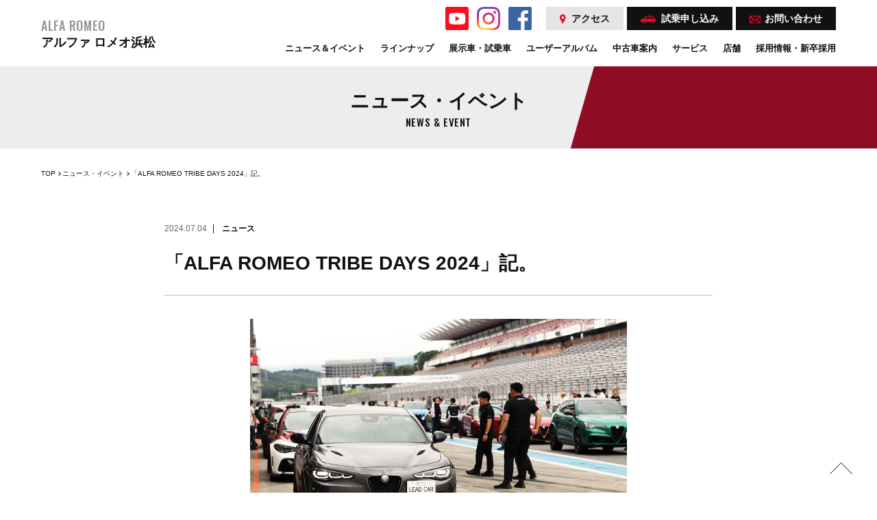

--- FILE ---
content_type: text/html; charset=UTF-8
request_url: https://alfaromeo-hamamatsu.jp/news/p3984/
body_size: 7817
content:
<!DOCTYPE html>
<html lang="ja">
<head>
  <!-- Google Tag Manager -->
<script>(function(w,d,s,l,i){w[l]=w[l]||[];w[l].push({'gtm.start':
new Date().getTime(),event:'gtm.js'});var f=d.getElementsByTagName(s)[0],
j=d.createElement(s),dl=l!='dataLayer'?'&l='+l:'';j.async=true;j.src=
'https://www.googletagmanager.com/gtm.js?id='+i+dl;f.parentNode.insertBefore(j,f);
})(window,document,'script','dataLayer','GTM-WBP9G6F');</script>
<!-- End Google Tag Manager -->
<meta charset="utf-8">
<meta name="format-detection" content="telephone=no">
<meta http-equiv="X-UA-Compatible" content="IE=edge,chrome=1">
<meta name="viewport" content="width=device-width, initial-scale=1, maximum-scale=1, user-scalable=0">
<title>「ALFA ROMEO TRIBE DAYS 2024」記。</title>
<meta name="description" content="先月、富士スピードウェイで開催された「ALFA ROMEO TRIBE DAYS 2024」へ行ってきました。新旧�">
<meta name="keywords" content="">

<!--facebook-->
<meta property="og:title" content="「ALFA ROMEO TRIBE DAYS 2024」記。">
<meta property="og:type" content="website">
<meta property="og:url" content="https://alfaromeo-hamamatsu.jp/news/p3984/">
<meta property="og:image" content="https://alfaromeo-hamamatsu.jp/assets/img/common/other/ogp.jpg">
<meta property="og:site_name" content="アルファ ロメオ浜松">
<meta property="og:description" content="先月、富士スピードウェイで開催された「ALFA ROMEO TRIBE DAYS 2024」へ行ってきました。新旧�">
<meta property="fb:app_id" content="">
<!--/facebook-->

<!-- Twitter -->
<meta name="twitter:card" value="summary">
<meta name="twitter:url" content="https://alfaromeo-hamamatsu.jp/news/p3984/">
<meta name="twitter:title" content="「ALFA ROMEO TRIBE DAYS 2024」記。">
<meta name="twitter:description" content="先月、富士スピードウェイで開催された「ALFA ROMEO TRIBE DAYS 2024」へ行ってきました。新旧�">
<meta name="twitter:image" content="https://alfaromeo-hamamatsu.jp/assets/img/common/other/ogp.jpg">
<meta name="twitter:site" content="アルファ ロメオ浜松">
<meta name="twitter:creator" content="アルファ ロメオ浜松">
<!-- /Twitter -->

<!--css-->
<link href="https://fonts.googleapis.com/css?family=Oswald:400,500,600,700&display=swap" rel="stylesheet">
<link href="https://alfaromeo-hamamatsu.jp/assets/css/style.min.css" rel="stylesheet" media="all">
<link href="https://alfaromeo-hamamatsu.jp/assets/css/custom.css?v=1" rel="stylesheet" media="all">
<!--/css-->

<!-- Favicons -->
<link rel="icon" href="https://alfaromeo-hamamatsu.jp/assets/img/common/icon/favicon.ico" type="image/vnd.microsoft.icon">


<!-- This site is optimized with the Yoast SEO plugin v12.6.2 - https://yoast.com/wordpress/plugins/seo/ -->
<meta name="robots" content="max-snippet:-1, max-image-preview:large, max-video-preview:-1"/>
<link rel="canonical" href="https://alfaromeo-hamamatsu.jp/news/p3984/" />
<meta property="og:locale" content="ja_JP" />
<meta property="og:type" content="article" />
<meta property="og:title" content="「ALFA ROMEO TRIBE DAYS 2024」記。 - アルファ ロメオ浜松" />
<meta property="og:description" content="先月、富士スピードウェイで開催された「ALFA ROMEO TRIBE DAYS 2024」へ行ってきました。新旧のアルファ ロメオが300台以上集合。当日はあいにくの曇り空となり、パラパラと雨も降りましたがイベントを楽 &hellip;" />
<meta property="og:url" content="https://alfaromeo-hamamatsu.jp/news/p3984/" />
<meta property="og:site_name" content="アルファ ロメオ浜松" />
<meta property="og:image" content="https://alfaromeo-hamamatsu.jp/wp/wp-content/uploads/2024/07/20240704_16354icon.jpg" />
<meta property="og:image:secure_url" content="https://alfaromeo-hamamatsu.jp/wp/wp-content/uploads/2024/07/20240704_16354icon.jpg" />
<meta property="og:image:width" content="720" />
<meta property="og:image:height" content="400" />
<meta name="twitter:card" content="summary_large_image" />
<meta name="twitter:description" content="先月、富士スピードウェイで開催された「ALFA ROMEO TRIBE DAYS 2024」へ行ってきました。新旧のアルファ ロメオが300台以上集合。当日はあいにくの曇り空となり、パラパラと雨も降りましたがイベントを楽 [&hellip;]" />
<meta name="twitter:title" content="「ALFA ROMEO TRIBE DAYS 2024」記。 - アルファ ロメオ浜松" />
<meta name="twitter:image" content="https://alfaromeo-hamamatsu.jp/wp/wp-content/uploads/2024/07/20240704_16354icon.jpg" />
<script type='application/ld+json' class='yoast-schema-graph yoast-schema-graph--main'>{"@context":"https://schema.org","@graph":[{"@type":"WebSite","@id":"https://alfaromeo-hamamatsu.jp/#website","url":"https://alfaromeo-hamamatsu.jp/","name":"\u30a2\u30eb\u30d5\u30a1 \u30ed\u30e1\u30aa\u6d5c\u677e","description":"Just another WordPress site","potentialAction":{"@type":"SearchAction","target":"https://alfaromeo-hamamatsu.jp/?s={search_term_string}","query-input":"required name=search_term_string"}},{"@type":"ImageObject","@id":"https://alfaromeo-hamamatsu.jp/news/p3984/#primaryimage","url":"https://alfaromeo-hamamatsu.jp/wp/wp-content/uploads/2024/07/20240704_16354icon.jpg","width":720,"height":400},{"@type":"WebPage","@id":"https://alfaromeo-hamamatsu.jp/news/p3984/#webpage","url":"https://alfaromeo-hamamatsu.jp/news/p3984/","inLanguage":"ja","name":"\u300cALFA ROMEO TRIBE DAYS 2024\u300d\u8a18\u3002 - \u30a2\u30eb\u30d5\u30a1 \u30ed\u30e1\u30aa\u6d5c\u677e","isPartOf":{"@id":"https://alfaromeo-hamamatsu.jp/#website"},"primaryImageOfPage":{"@id":"https://alfaromeo-hamamatsu.jp/news/p3984/#primaryimage"},"datePublished":"2024-07-04T08:04:49+00:00","dateModified":"2024-07-06T10:06:01+00:00"}]}</script>
<!-- / Yoast SEO plugin. -->

<script type='text/javascript' src='https://alfaromeo-hamamatsu.jp/wp/wp-includes/js/jquery/jquery.js?ver=1.12.4'></script>
<script type='text/javascript' src='https://alfaromeo-hamamatsu.jp/wp/wp-includes/js/jquery/jquery-migrate.min.js?ver=1.4.1'></script>
<link rel='shortlink' href='https://alfaromeo-hamamatsu.jp/?p=3984' />
<link rel="alternate" type="application/json+oembed" href="https://alfaromeo-hamamatsu.jp/wp-json/oembed/1.0/embed?url=https%3A%2F%2Falfaromeo-hamamatsu.jp%2Fnews%2Fp3984%2F" />
<link rel="alternate" type="text/xml+oembed" href="https://alfaromeo-hamamatsu.jp/wp-json/oembed/1.0/embed?url=https%3A%2F%2Falfaromeo-hamamatsu.jp%2Fnews%2Fp3984%2F&#038;format=xml" />
<link rel="icon" href="https://alfaromeo-hamamatsu.jp/wp/wp-content/uploads/2025/02/cropped-alfaromeo_bw-32x32.png" sizes="32x32" />
<link rel="icon" href="https://alfaromeo-hamamatsu.jp/wp/wp-content/uploads/2025/02/cropped-alfaromeo_bw-192x192.png" sizes="192x192" />
<link rel="apple-touch-icon-precomposed" href="https://alfaromeo-hamamatsu.jp/wp/wp-content/uploads/2025/02/cropped-alfaromeo_bw-180x180.png" />
<meta name="msapplication-TileImage" content="https://alfaromeo-hamamatsu.jp/wp/wp-content/uploads/2025/02/cropped-alfaromeo_bw-270x270.png" />
<link rel="stylesheet" href="https://alfaromeo-hamamatsu.jp/assets/css/page/swiper.min.css">
<link rel="stylesheet" href="https://alfaromeo-hamamatsu.jp/assets/css/page/news.min.css">
</head>
<body id="news" class='news single'>
  <!-- HEADER -->
  <!-- Google Tag Manager -->
<noscript><iframe src="https://www.googletagmanager.com/ns.html?id=GTM-WBP9G6F"
height="0" width="0" style="display:none;visibility:hidden"></iframe></noscript>
<!-- End Google Tag Manager -->
<div id="bctop"></div>
<header class="header">
	<div class="inHeader">
		<h1 id="logo"><a href="https://alfaromeo-hamamatsu.jp/">
			<span>ALFA ROMEO</span>
			アルファ ロメオ浜松		</a></h1>
		<div class="hNavi">
      <ul class="h_social pc">
        <li><a href="https://www.youtube.com/channel/UCu7GEyod6XCne1ubEBfagPQ" target="_blank"><img src="https://alfaromeo-hamamatsu.jp/assets/img/common/icon/i_youtube.svg" alt="youtube"></a></li>
        <li><a href="https://www.instagram.com/alfa_romeo__hamamatsu/" target="_blank"><img src="https://alfaromeo-hamamatsu.jp/assets/img/common/icon/i_instagram.svg" alt="instagram"></a></li>
        <li><a href="https://www.facebook.com/alfaromeohamamatsuofficial" target="_blank"><img src="https://alfaromeo-hamamatsu.jp/assets/img/common/icon/i_facebook.svg" alt="facebook"></a></li>
      </ul>
			<ul class="menuTop">
				<li class="icoMap pc"><a href="https://alfaromeo-hamamatsu.jp/showroom/"><img class="imgM" src="https://alfaromeo-hamamatsu.jp/assets/img/common/ico_map.svg" alt="アクセス">アクセス</a></li>
				<li><a href="https://alfaromeo-hamamatsu.jp/test_drive/"><img src="https://alfaromeo-hamamatsu.jp/assets/img/common/ico_car.svg" alt="試乗申し込み">試乗<br class="sp" />申し込み</a></li>
				<li><a href="https://alfaromeo-hamamatsu.jp/request/">
					<img class="imgB" src="https://alfaromeo-hamamatsu.jp/assets/img/common/ico_mail.svg" alt="お問い合わせ">
					<span class="pc">お問い合わせ</span>
					<span class="sp">お問い<br/>合わせ</span>
				</a></li>
			</ul>
		</div>
		<p class="hamberger"><span class="ham"> </span><span class="ber"> </span><span class="ger"> </span></p>
		<div class="layerMenu">
			<div class="inLayer">
				<ul class="gNavi">
					<li class="gVoice"><a href="https://alfaromeo-hamamatsu.jp/news/"><span>ニュース＆イベント</span></a></li>
					<li class="gContact"><a href="https://alfaromeo-hamamatsu.jp/lineup/"><span>ラインナップ</span></a></li>
					<li class="gRelease"><a href="https://alfaromeo-hamamatsu.jp/exhibition/"><span>展示車・試乗車</span></a></li>
					<li class="gContact"><a href="https://alfaromeo-hamamatsu.jp/user_album/"><span>ユーザーアルバム</span></a></li>
										<li class="gContact"><a href="https://hamamatsu.alfaromeo-dealer.jp/alfaromeo/used_car/" target="_blank"><span>中古車案内</span></a></li>
										<li class="sp"><a href="https://alfaromeo-hamamatsu.jp/body_coating/"><span>ボディコーティング</span></a></li>
					<li class="sp"><a href="https://alfaromeo-hamamatsu.jp/after/"><span>アフターサービス</span></a></li>
					<li class="gAbout hasSub pc"><a href="javascript:void(0)"><span>サービス</span></a><em class="plus"> </em>
						<div class="navSub">
							<ul>
								<li><a href="https://alfaromeo-hamamatsu.jp/body_coating/"><span>ボディコーティング</span></a></li>
								<li><a href="https://alfaromeo-hamamatsu.jp/after/"><span>アフターサービス</span></a></li>
							</ul>
						</div>
					</li>
					
			
<li class="gRelease"><a href="https://alfaromeo-hamamatsu.jp/showroom/"><span>店舗</span></a></li>
<li class="gRelease"><a href="https://alfaromeo-hamamatsu.jp/recruit/"><span>採用情報・新卒採用</span></a></li>


				</ul>

		        
				<div class="sp">
					<ul class="box_btn">
						<li>
							<a href="https://www.g-shinwa.co.jp/mailmag/" class="btn_cm btn_cm__w" target="_blank"><span>無料メルマガに登録する</span></a>
						</li>
						<li>
							<a href="https://alfaromeo-hamamatsu.jp/request/" class="btn_cm btn_cm__blue"><span>お問い合わせ</span></a>
						</li>
												<li>
							<a href="tel:053-422-1888" class="btn_cm btn_cm__bgW btnTel">
								<span class="txtPhone">
									<img src="https://alfaromeo-hamamatsu.jp/assets/img/common/ico_phone.svg" alt="phone">053-422-1888								</span>
								（タップで電話をかける）
							</a>
						</li>
												<li>
							<a href="https://alfaromeo-hamamatsu.jp/showroom/" class="btn_cm btn_cm__map"><span>アクセス</span></a>
						</li>
					</ul>
          <ul class="h_social">
            <li><a href="https://www.youtube.com/channel/UCu7GEyod6XCne1ubEBfagPQ" target="_blank"><img src="https://alfaromeo-hamamatsu.jp/assets/img/common/icon/i_youtube.svg" alt="youtube"></a></li>
            <li><a href="https://www.instagram.com/alfa_romeo__hamamatsu/" target="_blank"><img src="https://alfaromeo-hamamatsu.jp/assets/img/common/icon/i_instagram.svg" alt="instagram"></a></li>
            <li><a href="https://www.facebook.com/alfaromeohamamatsuofficial" target="_blank"><img src="https://alfaromeo-hamamatsu.jp/assets/img/common/icon/i_facebook.svg" alt="facebook"></a></li>
          </ul>
					<ul class="box_link">
						<li><a href="https://www.g-shinwa.co.jp/" target="_blank">SHINWAグループTOP</a></li>
						<li><a href="https://www.g-shinwa.co.jp/privacypolicy/" target="_blank">プライバシー</a></li>
					</ul>
				</div>

				<p class="close_layer"><img src="https://alfaromeo-hamamatsu.jp/assets/img/common/btn_close.svg" alt="close"></p>
			</div>
		</div>
	</div>
      <div class="mail_register">
              <a href="https://alfaromeo-hamamatsu.jp/news/p5332/" class="pc">
          クアドリフォリオ限定車「ジュリア クアドリフォリオ エストレマ」        </a>
                    <a href="https://alfaromeo-hamamatsu.jp/news/p5332/" class="sp">
          クアドリフォリオ限定車「ジュリア クアドリフォリオ エストレマ」                      <span class="sp">極まりしパフォーマンスが、魂を挑発する。</span>
                  </a>
          </div>
  </header>  <div id="wrap">
    <main>

      <!-- COMMON PAGE NAME -->
      <div class="l-page-name">
        <div class="c-page-name">
          <h1 class="c-page-name__jap">ニュース・イベント</h1>
          <p class="c-page-name__eng ffOswald">NEWS & EVENT</p>
        </div>
        <span class="before" style="background-color: #8f0c25"></span>
      </div>
      <!-- // COMMON PAGE NAME -->

      
        <!-- BREADCRUMB -->
        <div id="breadcrumb" class="breadcrumb">
          <div class="container">
            <ul class="breadcrumb__list">
              <li><a href="https://alfaromeo-hamamatsu.jp/" title="TOP">TOP</a></li>
              <li><a href="https://alfaromeo-hamamatsu.jp/news/">ニュース・イベント</a></li>
              <li><p>「ALFA ROMEO TRIBE DAYS 2024」記。</p></li>
            </ul>
          </div>
        </div>
        <!-- // BREADCRUMB -->

        <div class="w800">
          <div class="single__meta">
            <span class="txtDate">2024.07.04</span>
                          <span class="txtCat">
                                    ニュース                                  </span>
                          </div>
            <div class="single__content cmsContent">
              <div class="txtTitile">「ALFA ROMEO TRIBE DAYS 2024」記。</div>

              
              <p><img class="size-full wp-image-3987 aligncenter" src="https://alfaromeo-hamamatsu.jp/wp/wp-content/uploads/2024/07/20240704_1640.jpg" alt="" width="550" height="380" srcset="https://alfaromeo-hamamatsu.jp/wp/wp-content/uploads/2024/07/20240704_1640.jpg 550w, https://alfaromeo-hamamatsu.jp/wp/wp-content/uploads/2024/07/20240704_1640-150x104.jpg 150w, https://alfaromeo-hamamatsu.jp/wp/wp-content/uploads/2024/07/20240704_1640-300x207.jpg 300w" sizes="(max-width: 550px) 100vw, 550px" /></p>
<p>先月、富士スピードウェイで開催された「ALFA ROMEO TRIBE DAYS 2024」へ行ってきました。新旧のアルファ ロメオが300台以上集合。当日はあいにくの曇り空となり、パラパラと雨も降りましたがイベントを楽しんできました。</p>
<p>弊社でもお世話になっている自動車ライターの嶋田智之さんによるトークショーや、アルファ ロメオ大好きというタレントの大倉士門さんとのジャンケン大会などもあり盛り上がっていました。</p>
<p>そして、同時に開催されていた「ALFA ROMEO DRIVING ACADEMY」を見学。朝からミッチリのスケジュールでリードカーの先導とはいえ、グイグイと富士スピードウェイを周回。とても楽しそうでもあり充実した内容。是非、是非参加されることをお勧めします。</p>
<p>リードカーに、個人的にはWebCGでおなじみの谷口 信輝選手と藤井 誠暢選手の先導で周回。途中にはレーシングタクシーもありプロドライバーの助手席に乗って本コースを走るという羨ましいプログラムもありました。</p>
<p>最後は、迫力のパレードランで締めくくりとなりました。来年も参加します～</p>
<div class="gallerydiv">
<div class="swiper-container mainSlider">
<div class="swiper-wrapper">
<div class="swiper-slide">
<div class="imgslidediv" style="background-image: url(https://alfaromeo-hamamatsu.jp/wp/wp-content/uploads/2024/07/001.jpg);">
<div class="txt_caption">当日はちょっと曇り空。しっとりと濡れた富士スピードウェイ。</div>
</div></div>
<div class="swiper-slide">
<div class="imgslidediv" style="background-image: url(https://alfaromeo-hamamatsu.jp/wp/wp-content/uploads/2024/07/002.jpg);">
<div class="txt_caption">ドライビングアカデミーの走り。富士のストレートをナカナカ本気のスピードでビックリ！</div>
</div></div>
<div class="swiper-slide">
<div class="imgslidediv" style="background-image: url(https://alfaromeo-hamamatsu.jp/wp/wp-content/uploads/2024/07/003.jpg);"></div>
</p></div>
<div class="swiper-slide">
<div class="imgslidediv" style="background-image: url(https://alfaromeo-hamamatsu.jp/wp/wp-content/uploads/2024/07/003a.jpg);">
<div class="txt_caption">ストレートに整列して記念写真。楽しそう～</div>
</div></div>
<div class="swiper-slide">
<div class="imgslidediv" style="background-image: url(https://alfaromeo-hamamatsu.jp/wp/wp-content/uploads/2024/07/004.jpg);">
<div class="txt_caption">あっ、嶋田智之さん。ヒストリックカーオーナーへインタビュー中。</div>
</div></div>
<div class="swiper-slide">
<div class="imgslidediv" style="background-image: url(https://alfaromeo-hamamatsu.jp/wp/wp-content/uploads/2024/07/006.jpg);">
<div class="txt_caption">大倉士門さんは大の大のアルファ ロメオ好き。</div>
</div></div>
<div class="swiper-slide">
<div class="imgslidediv" style="background-image: url(https://alfaromeo-hamamatsu.jp/wp/wp-content/uploads/2024/07/007.jpg);"></div>
</p></div>
<div class="swiper-slide">
<div class="imgslidediv" style="background-image: url(https://alfaromeo-hamamatsu.jp/wp/wp-content/uploads/2024/07/008.jpg);">
<div class="txt_caption">新旧300台以上のアルファ ロメオが集合。</div>
</div></div>
<div class="swiper-slide">
<div class="imgslidediv" style="background-image: url(https://alfaromeo-hamamatsu.jp/wp/wp-content/uploads/2024/07/009.jpg);">
<div class="txt_caption">MITO、mito、ミト・・・。うれしいですねぇ。</div>
</div></div>
<div class="swiper-slide">
<div class="imgslidediv" style="background-image: url(https://alfaromeo-hamamatsu.jp/wp/wp-content/uploads/2024/07/010.jpg);"></div>
</p></div>
<div class="swiper-slide">
<div class="imgslidediv" style="background-image: url(https://alfaromeo-hamamatsu.jp/wp/wp-content/uploads/2024/07/011.jpg);"></div>
</p></div>
<div class="swiper-slide">
<div class="imgslidediv" style="background-image: url(https://alfaromeo-hamamatsu.jp/wp/wp-content/uploads/2024/07/012.jpg);"></div>
</p></div>
<div class="swiper-slide">
<div class="imgslidediv" style="background-image: url(https://alfaromeo-hamamatsu.jp/wp/wp-content/uploads/2024/07/013.jpg);">
<div class="txt_caption">おぉ、谷口 信輝選手。</div>
</div></div>
<div class="swiper-slide">
<div class="imgslidediv" style="background-image: url(https://alfaromeo-hamamatsu.jp/wp/wp-content/uploads/2024/07/014.jpg);"></div>
</p></div>
<div class="swiper-slide">
<div class="imgslidediv" style="background-image: url(https://alfaromeo-hamamatsu.jp/wp/wp-content/uploads/2024/07/016-1.jpg);">
<div class="txt_caption">最後は、パレードラン。前も後ろもアルファアルファ、ロメオロメオで大迫力！</div>
</div></div>
<div class="swiper-slide">
<div class="imgslidediv" style="background-image: url(https://alfaromeo-hamamatsu.jp/wp/wp-content/uploads/2024/07/017.jpg);"></div>
</p></div>
<div class="swiper-slide">
<div class="imgslidediv" style="background-image: url(https://alfaromeo-hamamatsu.jp/wp/wp-content/uploads/2024/07/018.jpg);"></div>
</p></div>
<div class="swiper-slide">
<div class="imgslidediv" style="background-image: url(https://alfaromeo-hamamatsu.jp/wp/wp-content/uploads/2024/07/019.jpg);">
<div class="txt_caption">いつも見るレースとは違い逆周回のパレードランで新鮮でした。</div>
</div></div>
<div class="swiper-slide">
<div class="imgslidediv" style="background-image: url(https://alfaromeo-hamamatsu.jp/wp/wp-content/uploads/2024/07/020.jpg);">
<div class="txt_caption">う～ん、やはりクアドリフォリオはサーキットが似合う、</div>
</div></div>
<div class="swiper-slide">
<div class="imgslidediv" style="background-image: url(https://alfaromeo-hamamatsu.jp/wp/wp-content/uploads/2024/07/021.jpg);"></div>
</p></div>
</p></div>
<div class="pc">
<div class="swiper-button-next"></div>
<div class="swiper-button-prev"></div>
</p></div>
</p></div>
<div class="swiper-container thumbSlider">
<div class="swiper-wrapper">
<div class="swiper-slide">
<div class="imgslidediv" style="background-image: url(https://alfaromeo-hamamatsu.jp/wp/wp-content/uploads/2024/07/001.jpg);"></div>
</p></div>
<div class="swiper-slide">
<div class="imgslidediv" style="background-image: url(https://alfaromeo-hamamatsu.jp/wp/wp-content/uploads/2024/07/002.jpg);"></div>
</p></div>
<div class="swiper-slide">
<div class="imgslidediv" style="background-image: url(https://alfaromeo-hamamatsu.jp/wp/wp-content/uploads/2024/07/003.jpg);"></div>
</p></div>
<div class="swiper-slide">
<div class="imgslidediv" style="background-image: url(https://alfaromeo-hamamatsu.jp/wp/wp-content/uploads/2024/07/003a.jpg);"></div>
</p></div>
<div class="swiper-slide">
<div class="imgslidediv" style="background-image: url(https://alfaromeo-hamamatsu.jp/wp/wp-content/uploads/2024/07/004.jpg);"></div>
</p></div>
<div class="swiper-slide">
<div class="imgslidediv" style="background-image: url(https://alfaromeo-hamamatsu.jp/wp/wp-content/uploads/2024/07/006.jpg);"></div>
</p></div>
<div class="swiper-slide">
<div class="imgslidediv" style="background-image: url(https://alfaromeo-hamamatsu.jp/wp/wp-content/uploads/2024/07/007.jpg);"></div>
</p></div>
<div class="swiper-slide">
<div class="imgslidediv" style="background-image: url(https://alfaromeo-hamamatsu.jp/wp/wp-content/uploads/2024/07/008.jpg);"></div>
</p></div>
<div class="swiper-slide">
<div class="imgslidediv" style="background-image: url(https://alfaromeo-hamamatsu.jp/wp/wp-content/uploads/2024/07/009.jpg);"></div>
</p></div>
<div class="swiper-slide">
<div class="imgslidediv" style="background-image: url(https://alfaromeo-hamamatsu.jp/wp/wp-content/uploads/2024/07/010.jpg);"></div>
</p></div>
<div class="swiper-slide">
<div class="imgslidediv" style="background-image: url(https://alfaromeo-hamamatsu.jp/wp/wp-content/uploads/2024/07/011.jpg);"></div>
</p></div>
<div class="swiper-slide">
<div class="imgslidediv" style="background-image: url(https://alfaromeo-hamamatsu.jp/wp/wp-content/uploads/2024/07/012.jpg);"></div>
</p></div>
<div class="swiper-slide">
<div class="imgslidediv" style="background-image: url(https://alfaromeo-hamamatsu.jp/wp/wp-content/uploads/2024/07/013.jpg);"></div>
</p></div>
<div class="swiper-slide">
<div class="imgslidediv" style="background-image: url(https://alfaromeo-hamamatsu.jp/wp/wp-content/uploads/2024/07/014.jpg);"></div>
</p></div>
<div class="swiper-slide">
<div class="imgslidediv" style="background-image: url(https://alfaromeo-hamamatsu.jp/wp/wp-content/uploads/2024/07/016-1.jpg);"></div>
</p></div>
<div class="swiper-slide">
<div class="imgslidediv" style="background-image: url(https://alfaromeo-hamamatsu.jp/wp/wp-content/uploads/2024/07/017.jpg);"></div>
</p></div>
<div class="swiper-slide">
<div class="imgslidediv" style="background-image: url(https://alfaromeo-hamamatsu.jp/wp/wp-content/uploads/2024/07/018.jpg);"></div>
</p></div>
<div class="swiper-slide">
<div class="imgslidediv" style="background-image: url(https://alfaromeo-hamamatsu.jp/wp/wp-content/uploads/2024/07/019.jpg);"></div>
</p></div>
<div class="swiper-slide">
<div class="imgslidediv" style="background-image: url(https://alfaromeo-hamamatsu.jp/wp/wp-content/uploads/2024/07/020.jpg);"></div>
</p></div>
<div class="swiper-slide">
<div class="imgslidediv" style="background-image: url(https://alfaromeo-hamamatsu.jp/wp/wp-content/uploads/2024/07/021.jpg);"></div>
</p></div>
</p></div>
</p></div>
</p></div>
            </div>

            <div class="prev_next">
              <div class="prev_next__left">
                                  <a href="https://alfaromeo-hamamatsu.jp/news/p3948/">
                    <span>PREV</span>
                    <img src="https://alfaromeo-hamamatsu.jp/wp/wp-content/themes/wp-templ/timthumb/timthumb.php?src=/wp/wp-content/uploads/2024/06/20240606_1800icon-670x372.jpg&amp;h=267&amp;w=480&amp;zc=1" alt="走る。憩う。語らう。アルファ ロメオに集う日。ALFA ROMEO TRIBE DAYS 2024開催">
                    <p>走る。憩う。語らう。アルファ ロメオに集う日。ALFA ROMEO TRIBE DAYS 2024開催</p>
                  </a>
                              </div>

              <div class="prev_next__lst"><a href="https://alfaromeo-hamamatsu.jp/news/">一覧へ戻る</a></div>

              <div class="prev_next__right">
                                  <a href="https://alfaromeo-hamamatsu.jp/news/p4032/">
                    <span>NEXT</span>
                    <img src="https://alfaromeo-hamamatsu.jp/wp/wp-content/themes/wp-templ/timthumb/timthumb.php?src=/wp/wp-content/uploads/2024/07/20240711_0925icon-670x372.jpg&amp;h=267&amp;w=480&amp;zc=1" alt="すべての瞬間がきらめく、 アルファ ロメオとの時を体感。">
                    <p>すべての瞬間がきらめく、 アルファ ロメオとの時を体感。</p>
                  </a>
                              </div>



            </div>

          </div>

        
        <div class="container">
          
<div class="box_mail">
	<picture class="img01">
        <source media="(max-width: 767px)" srcset="https://alfaromeo-hamamatsu.jp/assets/img/news/ico_mail_sp.svg">
        <img src="https://alfaromeo-hamamatsu.jp/assets/img/news/ico_mail.svg" alt="展示車 & 試乗車">
    </picture>
	<span class="txt01 pc">
		SHINWA GROUP
		<span class="txt02">MAIL MAGAZINE</span>
	</span>
	<span class="txt03 pc">無料メルマガ登録</span>
	<a href="https://www.g-shinwa.co.jp/mailmag/" target="_blank" class="btn_cm"><span>無料メルマガに登録する</span></a>
</div>
        </div>

      </main>
    </div><!-- #wrap -->
    <!-- FOOTER -->
    <div class="Finfo">
	<div class="container">
		<div class="Finfo__inner">
			<div class="Finfo__left">
				<div class="title_cm">
					<span>SHOWROOM INFO</span>店舗情報
				</div>
			</div>
			<div class="Finfo__right">
				<div class="Finfo__right__img">
					<img src="https://alfaromeo-hamamatsu.jp/wp/wp-content/themes/wp-templ/timthumb/timthumb.php?src=/wp/wp-content/uploads/2019/08/20220630_1600.jpg&amp;h=424&amp;w=680&amp;zc=1" alt="アルファ ロメオ浜松">
				</div>
				<div class="Finfo__right__content">
					<h2 class="txt01"><span class="txt02">アルファ ロメオ浜松</span></h2>
					<p class="txt02">
						〒435-0005　静岡県浜松市中央区安新町283-1<br/>						営業時間：10:00～19:00（サービス受付け終了時刻／18:00）<br class="sp" />						定休日：毎週月曜日、第１・第３火曜日</p>
					<div class="pc">
												<a href="tel:053-422-1888" class="txtPhone"><img src="https://alfaromeo-hamamatsu.jp/assets/img/common/ico_phone.svg" alt="phone">053-422-1888</a>
						
						<a href="https://alfaromeo-hamamatsu.jp/request/" class="btn_cm"><span>お問い合わせ</span></a>

												<a href="https://www.google.com/maps/search/〒435-0005　静岡県浜松市中央区安新町283-1?hl=ja"  target="_blank" class="btn_cm btn_cm__map"><span>Google Map</span></a>
											</div>
				</div>
			</div>
			<div class="sp btn100">
									<a href="tel:053-422-1888" class="btn_cm btn_cm__bgW btnTel">
						<span class="txtPhone">
							<img src="https://alfaromeo-hamamatsu.jp/assets/img/common/ico_phone.svg" alt="phone">053-422-1888						</span>
						（タップで電話をかける）
					</a>
								<a href="https://alfaromeo-hamamatsu.jp/request/" class="btn_cm"><span>お問い合わせ</span></a>

									<a href="https://www.google.com/maps/search/〒435-0005　静岡県浜松市中央区安新町283-1?hl=ja"  target="_blank" class="btn_cm btn_cm__map"><span>Google Map</span></a>
							</div>
		</div>
	</div>
</div>


<div class="Fsocial">
	<div class="container">
		<ul>
			<li><a href="https://www.facebook.com/alfaromeohamamatsuofficial" target="_blank"><img src="https://alfaromeo-hamamatsu.jp/assets/img/common/facebook.svg" alt="facebook"></a></li>
			<li><a href="https://www.instagram.com/alfa_romeo__hamamatsu/" target="_blank"><img src="https://alfaromeo-hamamatsu.jp/assets/img/common/instagram.svg" alt="instagram"></a></li>
      <li><a href="https://www.youtube.com/channel/UCu7GEyod6XCne1ubEBfagPQ" target="_blank"><img src="https://alfaromeo-hamamatsu.jp/assets/img/common/youtube.svg" alt="youtube"></a></li>
		</ul>
	</div>
</div>

<footer id="footer">
	<div class="container clearfix">
		<ul class="col1">
			<li class="w100"><a href="https://alfaromeo-hamamatsu.jp/">店舗TOP</a></li>
			<li><a href="https://alfaromeo-hamamatsu.jp/news/">ニュース&イベント</a></li>
      <li><a href="https://alfaromeo-hamamatsu.jp/recruit/">採用情報・新卒採用</a></li>
		</ul>
		<ul class="col2">
			<li><a href="https://alfaromeo-hamamatsu.jp/lineup/">ラインナップ</a></li>
			<li><a href="https://alfaromeo-hamamatsu.jp/exhibition/">展示車</a></li>
		</ul>
		<ul class="col3">
			<li><a href="https://alfaromeo-hamamatsu.jp/user_album/">ユーザーアルバム</a></li>
							<li><a href="https://www.gooworld.jp/usedcar_shop/0206407/showroom.html" target="_blank">中古車案内</a></li>
					</ul>
		<ul class="col4">
			<li><a href="https://alfaromeo-hamamatsu.jp/body_coating/">ボディコーティング</a></li>
			<li><a href="https://alfaromeo-hamamatsu.jp/after/">アフターサービス</a></li>
		</ul>
		<ul class="col5">
			<li><a href="https://alfaromeo-hamamatsu.jp/showroom/">店舗</a></li>
			<li><a href="https://alfaromeo-hamamatsu.jp/customerpolicy/">FD宣言</a></li>
		</ul>
		<ul class="col6">

			<li><a href="https://www.g-shinwa.co.jp/mailmag/" target="_blank">無料メルマガ登録</a></li>
			<li><a href="https://alfaromeo-hamamatsu.jp/request/">お問い合わせ</a></li>
			<li><a href="https://www.g-shinwa.co.jp/company/" target="_blank">会社情報</a></li>
			<li><a href="https://www.g-shinwa.co.jp/privacypolicy/" target="_blank">プライバシーポリシー</a></li>
		</ul>
		<ul class="col7">
			<li><a href="https://www.g-shinwa.co.jp/" target="_blank">SHINWAグループ</a></li>
		</ul>
	</div>

</footer>

<div class="copyright">
<span>&copy;</span>SHINWAGROUP Inc. All Rights Reserved.</p>
	<a href="#bctop" class="btnBacTop"><img src="https://alfaromeo-hamamatsu.jp/assets/img/common/ico_top.svg" alt="totop"></a>
</div>

<script src="https://alfaromeo-hamamatsu.jp/assets/js/lib/jquery1-12-4.min.js"></script>
<script src="https://alfaromeo-hamamatsu.jp/assets/js/lib/smoothscroll.min.js"></script>
<script src="https://alfaromeo-hamamatsu.jp/assets/js/lib/jquery.matchHeight.min.js"></script>
<script src="https://alfaromeo-hamamatsu.jp/assets/js/common.min.js"></script>
<script src="https://alfaromeo-hamamatsu.jp/assets/js/functions.min.js"></script>
<script>
	$(window).scroll(function(){
    if ($(this).scrollTop() > 100 ) {
      $('.btnBacTop').fadeIn();
    } else {
      $('.btnBacTop').fadeOut();
    }
  });

  setInterval(function(){
      localStorage.setItem('storagetime',new Date().getTime());
  }, 3*1000);

  $(window).load(function(){
    var localStorageTime = localStorage.getItem('storagetime');
    var second = 3;
    // saved
    if(localStorageTime!=null && localStorageTime!=undefined){
      var currentTime = new Date().getTime(),
      timeDifference = currentTime - localStorageTime;

      if(timeDifference>(second*1000)){//Browser or Tab Closed
        console.log('closed');
        $('.mail_register').show();
      } else {
        console.log('still opened');
        $('.mail_register').hide();
      }
      localStorage.setItem('storagetime',new Date().getTime());
    }
  });
</script>    <script>
      $(".cmsContent h2, .cmsContent h4").css("border-color", "#8f0c25");
    </script>
    
    <script src="https://alfaromeo-hamamatsu.jp/assets/js/lib/swiper.min.js"></script>
        <script>
        var galleryThumbs = new Swiper('.thumbSlider', {
            autoplay: {
              delay: 10000,
            },
            speed: 1000,
            slidesPerView: 'auto',
            spaceBetween: 10,
            loopedSlides: 3,
            loopAdditionalSlides: 1,
            hashnav: true,
            loop: false,
            breakpoints: {
              999: {
                spaceBetween: 7,
              }
            }
        });

        var galleryMain = new Swiper('.mainSlider', {
            /*autoplay: {
              delay: 10000,
            },*/
            speed: 1000,
            slidesPerView: 1,
            loopedSlides: 3,
            loopAdditionalSlides: 1,
            hashnav: true,
            loop: true,
            navigation: {
              nextEl: '.swiper-button-next',
              prevEl: '.swiper-button-prev',
            },
            thumbs: {
              swiper: galleryThumbs,
            },
        });

    </script>
      </body>
  </html>


--- FILE ---
content_type: text/css
request_url: https://alfaromeo-hamamatsu.jp/assets/css/style.min.css
body_size: 10166
content:
.ffOswald{font-family:'Oswald', sans-serif}.title_cm{font-size:13px;font-size:1.3rem;line-height:22px;letter-spacing:0em;font-weight:bold;text-align:center}@media only screen and (max-width: 767px){.title_cm{font-size:13px;font-size:1.3rem;line-height:22px}}.title_cm span{display:block;font-size:38px;font-size:3.8rem;line-height:64px;letter-spacing:0.04em;font-weight:500;font-family:"Oswald",sans-serif;padding-bottom:5px}@media only screen and (max-width: 767px){.title_cm span{font-size:28px;font-size:2.8rem;line-height:38px;padding-bottom:4px}}.title_cm h2{font-size:13px;font-size:1.3rem;line-height:22px;font-weight:bold;background:none;color:#111;border:none;padding:0;margin:0}.title_cm.taL{text-align:left}.txtPhone{font-size:22px;font-size:2.2rem;line-height:37px;letter-spacing:0.04em;font-weight:500;font-family:"Oswald",sans-serif;vertical-align:middle;display:block;position:relative;margin-bottom:15px}.txtPhone img{top:-3px;margin-right:8px;position:relative}.clearfix:after{content:"";display:block;clear:both;height:0;visibility:hidden;line-height:0}.clearfix{display:inline-block}* html .clearfix{height:1%}.clearfix{display:block}p{margin:0;padding:0}ol,ul{list-style:none;margin:0;padding:0}input,textarea{margin:0;font-size:100%;resize:none}table{width:100%;border-collapse:collapse;border-spacing:0;font-size:100%}dl,dt,dd,th,td{margin:0;padding:0}h1,h2,h3,h4,h5,h6{font-weight:normal;margin:0;padding:0}pre,abbr,address,cite,code,del,dfn,em,img,ins,kbd,q,samp,small,strong,sub,sup,var,b,i,dl,dt,dd,ol,ul,li,fieldset,form,label,legend,table,caption,tbody,tfoot,thead,tr,th,td,article,aside,dialog,figure,footer,header,hgroup,menu,nav,section,time,mark,audio,video{margin:0;padding:0;border:0;outline:0;font-size:100%;vertical-align:baseline;background:transparent}img{margin:0;padding:0;vertical-align:middle;border:0;max-width:100%;height:auto}table img{margin:0;padding:0;vertical-align:middle;border:0}article,aside,dialog,figure,footer,header,hgroup,nav,section{display:block}nav ul{list-style:none}*,*:before,*:after{-webkit-box-sizing:border-box;-moz-box-sizing:border-box;-ms-box-sizing:border-box;-o-box-sizing:border-box;box-sizing:border-box;-moz-osx-font-smoothing:grayscale}*:focus{outline:none !important}label,select,button{cursor:pointer}@media all and (-ms-high-contrast: none), (-ms-high-contrast: active){select::-ms-expand{display:none}}@media screen\0 {select::-ms-expand{display:none}}a{outline:none;transition:0.3s;color:#111;text-decoration:none}@media (min-width: 897px) and (orientation: landscape), (min-width: 768px) and (orientation: portrait){a:hover{text-decoration:none;opacity:0.5}}a:visited,a:active{color:#111;text-decoration:none}.ffN{font-family:"ヒラギノ角ゴ Pro", "Hiragino Kaku Gothic Pro", "メイリオ", "Osaka", "ＭＳ Ｐゴシック", "MS PGothic", sans-serif}.ffM{font-family:"ヒラギノ明朝 Pro", "Hiragino Mincho Pro", "HGS明朝E", "ＭＳ Ｐ明朝", serif}.screen-reader-text{clip:rect(1px, 1px, 1px, 1px);position:absolute !important;white-space:nowrap;height:1px;width:1px;overflow:hidden}.screen-reader-text:focus{background-color:#f1f1f1;border-radius:3px;box-shadow:0 0 2px 2px rgba(0,0,0,0.6);clip:auto !important;color:#21759b;display:block;font-size:14px;font-size:0.875rem;font-weight:bold;height:auto;left:5px;line-height:normal;padding:15px 23px 14px;text-decoration:none;top:5px;width:auto;z-index:100000}html{font-size:62.5%;-webkit-text-size-adjust:100%;-moz-text-size-adjust:100%;-ms-text-size-adjust:100%;-o-text-size-adjust:100%;text-size-adjust:100%}body{width:100%;color:#111;margin:0;padding:0;line-height:1.4;letter-spacing:0;font-family:"ヒラギノ角ゴ Pro", "Hiragino Kaku Gothic Pro", "メイリオ", "Osaka", "ＭＳ Ｐゴシック", "MS PGothic", "Helvetica Neue", "Helvetica", "Arial", sans-serif;font-size:14px;font-size:1.4rem;height:100%;word-break:break-word}@media only screen and (max-width: 767px){body{padding-top:60px}}.container{max-width:1190px;padding:0 15px;margin:0 auto}@media only screen and (min-width: 768px){.sp,.SP{display:none !important}}@media only screen and (max-width: 767px){.pc,.PC{display:none !important}}.wcm{width:1190px;margin:auto}.fade{opacity:0;-webkit-transition:opacity 0.15s linear;-moz-transition:opacity 0.15s linear;-ms-transition:opacity 0.15s linear;-o-transition:opacity 0.15s linear;transition:opacity 0.15s linear}.fade.in{opacity:1}.collapse{display:none}.collapse.in{display:block}tr.collapse.in{display:table-row}tbody.collapse.in{display:table-row-group}.collapsing{position:relative;height:0;overflow:hidden;-webkit-transition-property:"height, visibility";-moz-transition-property:"height, visibility";-ms-transition-property:"height, visibility";-o-transition-property:"height, visibility";transition-property:"height, visibility";-webkit-transition-duration:.35s;-moz-transition-duration:.35s;-ms-transition-duration:.35s;-o-transition-duration:.35s;transition-duration:.35s;-webkit-transition-timing-function:ease;-moz-transition-timing-function:ease;-ms-transition-timing-function:ease;-o-transition-timing-function:ease;transition-timing-function:ease}.modal-open{overflow:hidden}.modal{display:none;overflow:hidden;position:fixed;top:0;right:0;bottom:0;left:0;z-index:1050;-webkit-overflow-scrolling:touch;outline:0}.modal .close{float:right;font-size:21px;font-weight:bold;line-height:1;color:#000000;text-shadow:0 1px 0 #ffffff;opacity:0.2;filter:alpha(opacity=20)}.modal .close:hover,.modal .close:focus{color:#000000;text-decoration:none;cursor:pointer;opacity:0.5;filter:alpha(opacity=50)}.modal button.close{padding:0;cursor:pointer;background:transparent;border:0;-webkit-appearance:none}.modal.fade .modal-dialog{-webkit-transform:translate(0, -25%);-moz-transform:translate(0, -25%);-ms-transform:translate(0, -25%);-o-transform:translate(0, -25%);transform:translate(0, -25%);-webkit-transition:transform 0.3s ease-out;-moz-transition:transform 0.3s ease-out;-ms-transition:transform 0.3s ease-out;-o-transition:transform 0.3s ease-out;transition:transform 0.3s ease-out}.modal.in .modal-dialog{-webkit-transform:translate(0, 0);-moz-transform:translate(0, 0);-ms-transform:translate(0, 0);-o-transform:translate(0, 0);transform:translate(0, 0)}.modal-open .modal{overflow-x:hidden;overflow-y:auto}.modal-dialog{position:relative;width:auto;margin:10px}.modal-content{position:relative;background-color:#ffffff;border:1px solid #999999;border:1px solid rgba(0,0,0,0.2);border-radius:6px;-webkit-box-shadow:0 3px 9px rgba(0,0,0,0.5);-moz-box-shadow:0 3px 9px rgba(0,0,0,0.5);-ms-box-shadow:0 3px 9px rgba(0,0,0,0.5);-o-box-shadow:0 3px 9px rgba(0,0,0,0.5);box-shadow:0 3px 9px rgba(0,0,0,0.5);-webkit-background-clip:padding-box;-moz-background-clip:padding-box;-ms-background-clip:padding-box;-o-background-clip:padding-box;background-clip:padding-box;outline:0}.modal-backdrop{position:fixed;top:0;right:0;bottom:0;left:0;z-index:1040;background-color:#000000}.modal-backdrop.fade{opacity:0;filter:alpha(opacity=0)}.modal-backdrop.in{opacity:0.5;filter:alpha(opacity=50)}.modal-header{padding:15px;border-bottom:1px solid #e5e5e5}.modal-header .close{margin-top:-2px}.modal-title{margin:0;line-height:1.42857143}.modal-body{position:relative;padding:15px}.modal-footer{padding:15px;text-align:right;border-top:1px solid #e5e5e5}.modal-footer .btn+.btn{margin-left:5px;margin-bottom:0}.modal-footer .btn-group .btn+.btn{margin-left:-1px}.modal-footer .btn-block+.btn-block{margin-left:0}.modal-scrollbar-measure{position:absolute;top:-9999px;width:50px;height:50px;overflow:scroll}@media (min-width: 768px){.modal-dialog{width:600px;margin:30px auto}.modal-content{-webkit-box-shadow:0 5px 15px rgba(0,0,0,0.5);-moz-box-shadow:0 5px 15px rgba(0,0,0,0.5);-ms-box-shadow:0 5px 15px rgba(0,0,0,0.5);-o-box-shadow:0 5px 15px rgba(0,0,0,0.5);box-shadow:0 5px 15px rgba(0,0,0,0.5)}.modal-sm{width:300px}}@media (min-width: 992px){.modal-lg{width:900px}}.breadcrumb{margin-top:28px}@media (max-width: 896px) and (orientation: landscape), (max-width: 767px) and (orientation: portrait){.breadcrumb{margin-top:12px}}.breadcrumb__list{white-space:nowrap;text-align:left;font-size:0;margin:0;overflow:hidden}.breadcrumb__list li{display:inline-block;font-size:10px;line-height:18px;padding-left:10px;position:relative;white-space:nowrap;overflow:hidden;max-width:1000px;text-overflow:ellipsis}@media (max-width: 896px) and (orientation: landscape), (max-width: 767px) and (orientation: portrait){.breadcrumb__list li{max-width:calc(100% - 100px)}}@media only screen and (max-width: 320px){.breadcrumb__list li{max-width:calc(100% - 120px)}}.breadcrumb__list li:not(:first-child)::before{content:"";display:block;margin:0 8px;position:absolute;left:-5px;top:7px;width:4px;height:4px;border-top:1px solid;border-right:1px solid;-webkit-transform:rotate(45deg);-moz-transform:rotate(45deg);-ms-transform:rotate(45deg);-o-transform:rotate(45deg);transform:rotate(45deg)}.breadcrumb__list li:first-child{padding-left:0}.breadcrumb__list a,.breadcrumb__list p{display:inline-block}@media (max-width: 896px) and (orientation: landscape), (max-width: 767px) and (orientation: portrait){.breadcrumb__list a,.breadcrumb__list p{max-width:100%;text-overflow:ellipsis;white-space:nowrap;overflow:hidden}}.alignnone{margin:5px 20px 20px 0}.aligncenter,div.aligncenter{display:block;margin:5px auto 5px auto}.alignright{float:right;margin:0 0 0 20px}.alignleft{float:left;margin:0 20px 0 0}a img.alignright{float:right;margin:0 0 0 20px}a img.alignnone{margin:0 auto}a img.alignleft{float:left;margin:0 20px 0 0}a img.aligncenter{display:block;margin-left:auto;margin-right:auto}.wp-caption{background:#fff;border:1px solid #f0f0f0;max-width:96%;padding:5px 3px 10px;text-align:center}.wp-caption.alignnone{margin:5px 20px 20px 0}.wp-caption.alignleft{margin:5px 20px 20px 0}.wp-caption.alignright{margin:5px 0 20px 20px}.wp-caption img{border:0 none;height:auto;margin:0;max-width:98.5%;padding:0;width:auto}.wp-caption p.wp-caption-text{font-size:11px;line-height:17px;margin:0;padding:0 4px 5px}.leftCol{width:70%;float:left}.rightCol{width:30%;float:right}.cmsContent{-webkit-text-size-adjust:none;-ms-text-size-adjust:none;word-wrap:break-word}.cmsContent.mtCom{margin:65px 0 80px}@media (max-width: 896px) and (orientation: landscape), (max-width: 767px) and (orientation: portrait){.cmsContent.mtCom{margin:40px 0 55px}}.cmsContent.mtCom img{max-width:100%}.cmsContent p{font-size:14px;font-size:1.4rem;line-height:23px}.cmsContent ul,.cmsContent ol{padding-left:20px;margin-bottom:20px}.cmsContent a{text-decoration:underline}.cmsContent p{margin-bottom:26px}.cmsContent img{max-width:670px;height:auto;max-height:100%}@media only screen and (max-width: 767px){.cmsContent img{max-width:100%}}.cmsContent h2{font-size:26px;font-size:2.6rem;line-height:38px;letter-spacing:0em;font-weight:bold;color:#fff;background:#2C2C2C;position:relative;border-left:8px solid #fc3;padding:11px 10px;padding-left:22px;margin-bottom:40px}@media only screen and (max-width: 767px){.cmsContent h2{font-size:20px;font-size:2rem;line-height:28px;margin-bottom:20px}}.cmsContent h3{font-size:24px;font-size:2.4rem;line-height:38px;letter-spacing:0em;font-weight:bold;position:relative;padding-bottom:20px;border-bottom:1px solid #111;margin-bottom:30px}@media only screen and (max-width: 767px){.cmsContent h3{font-size:20px;font-size:2rem;line-height:28px;padding-bottom:15px;margin-bottom:20px}}.cmsContent h4{font-size:22px;font-size:2.2rem;line-height:38px;letter-spacing:0em;font-weight:bold;position:relative;padding:1px 10px;padding-left:27px;border-left:8px solid #fc3;margin-bottom:30px}@media only screen and (max-width: 767px){.cmsContent h4{font-size:18px;font-size:1.8rem;line-height:26px;margin-bottom:20px}}.cmsContent table{width:100%}.cmsContent table tr{border-bottom:1px solid #BCBCBC}.cmsContent table tr td{font-size:14px;font-size:1.4rem;line-height:23px;padding:12px 20px;text-align:left}@media (max-width: 896px) and (orientation: landscape), (max-width: 767px) and (orientation: portrait){.cmsContent table tr td{display:block;width:100% !important}}.cmsContent table tr td:first-child{width:180px;background:#EDEDED;font-weight:bold}@media (max-width: 896px) and (orientation: landscape), (max-width: 767px) and (orientation: portrait){.cmsContent table tr td:first-child{display:block}}.cmsContent blockquote{border:1px dotted #BCBCBC;background:#F5F5F5;padding:25px 30px 0;font-size:14px;font-size:1.4rem;line-height:23px;margin:0;margin-bottom:50px}@media only screen and (max-width: 767px){.cmsContent blockquote{padding:20px 20px 0;margin-bottom:23px}}.cmsContent ul{list-style-type:none;font-size:14px;font-size:1.4rem;line-height:22px;padding:0 0 8px;margin-bottom:30px}.cmsContent ul li{margin-bottom:12px;position:relative;padding-left:20px}.cmsContent ul li::before{background-color:#A5A5A5;content:'';left:0;position:absolute;top:7px;width:6px;height:6px}.cmsContent ol{font-size:14px;font-size:1.4rem;line-height:22px;list-style-type:none;margin-bottom:30px;counter-reset:my-awesome-counter;padding:0 0 8px}.cmsContent ol li{margin-bottom:15px;position:relative;counter-increment:my-awesome-counter}.cmsContent ol li::before{content:counter(my-awesome-counter) ". ";color:#A5A5A5;font-weight:bold}.pagingDt{position:relative;width:80%;margin:95px auto;font-size:14px}.pagingDt a{text-decoration:underline}.pagingDt .prev{background:url(../../img/blog/ico_prev.png) no-repeat left center;width:145px;float:left;padding-left:20px}.pagingDt .next{background:url(../../img/blog/ico_next.png) no-repeat right center;width:145px;float:right;padding-right:20px}.pagingDt .list{position:absolute;left:50%;top:50%;margin-left:-54px;margin-top:-9px}.template .c-page-name__jap{font-size:28px;font-size:2.8rem;line-height:40px;letter-spacing:0}@media (max-width: 896px) and (orientation: landscape), (max-width: 767px) and (orientation: portrait){.template .c-page-name__jap{font-size:26px;font-size:2.6rem;line-height:38px}}.template .c-page-name__eng{font-size:15px;font-size:1.5rem;line-height:18px;letter-spacing:0em}@media (max-width: 896px) and (orientation: landscape), (max-width: 767px) and (orientation: portrait){.template .c-page-name__eng{font-size:14px;font-size:1.4rem;line-height:18px}}.w800{max-width:830px;padding:0 15px;margin:0 auto}.c-slideshow *{-webkit-backface-visibility:hidden;-moz-backface-visibility:hidden;-ms-backface-visibility:hidden;-o-backface-visibility:hidden;backface-visibility:hidden}.c-slideshow .swiper-slide{transition:0.5s}.c-slideshow .swiper-slide__link{display:block}.c-slideshow .my-navi-next,.c-slideshow .my-navi-prev{position:absolute;top:50%;width:50px;height:50px;margin-top:-25px;z-index:10;cursor:pointer;background-color:transparent;transition:0.3s}@media (min-width: 897px) and (orientation: landscape), (min-width: 768px) and (orientation: portrait){.c-slideshow .my-navi-next:hover,.c-slideshow .my-navi-prev:hover{opacity:0.5}}.c-slideshow .my-navi-next{right:0;background-image:url('data:image/svg+xml,%3Csvg xmlns="http://www.w3.org/2000/svg" width="50" height="50" viewBox="0 0 50 50"%3E%3Cg id="Group_6" data-name="Group 6" transform="translate(50 367) rotate(180)"%3E%3Crect id="Rectangle_11" data-name="Rectangle 11" width="50" height="50" transform="translate(0 317)" fill="%23fff" opacity="0.6"/%3E%3Cpath id="Path_1" data-name="Path 1" d="M153.707,671.363l-8.453,8.453,8.453,8.453" transform="translate(-125.707 -337.621)" fill="none" stroke="%23000" stroke-width="1"/%3E%3C/g%3E%3C/svg%3E%0A')}.c-slideshow .my-navi-prev{left:0;background-image:url('data:image/svg+xml,%3Csvg xmlns="http://www.w3.org/2000/svg" width="50" height="50" viewBox="0 0 50 50"%3E%3Cg id="Group_5" data-name="Group 5" transform="translate(0 -317)"%3E%3Crect id="Rectangle_11" data-name="Rectangle 11" width="50" height="50" transform="translate(0 317)" fill="%23fff" opacity="0.596"/%3E%3Cpath id="Path_1" data-name="Path 1" d="M153.707,671.363l-8.453,8.453,8.453,8.453" transform="translate(-125.707 -337.621)" fill="none" stroke="%23000" stroke-width="1"/%3E%3C/g%3E%3C/svg%3E%0A')}.l-page-name{background-color:#EDEDED;position:relative;height:120px;overflow:hidden;z-index:0}@media (max-width: 896px) and (orientation: landscape), (max-width: 767px) and (orientation: portrait){.l-page-name{height:100px}}.l-page-name .before{right:-20px;width:450px;transform:skewX(-16deg);position:absolute;top:0;height:100%;z-index:-1;background-color:#fc3}@media (max-width: 896px) and (orientation: landscape), (max-width: 767px) and (orientation: portrait){.l-page-name .before{width:65px}}.c-page-name{text-align:center;position:absolute;top:51%;left:0;right:0;transform:translateY(-50%);z-index:1}.c-page-name__eng{font-size:15px;font-size:1.5rem;line-height:17px;letter-spacing:0.04em;font-weight:500;padding-top:5px}@media only screen and (max-width: 767px){.c-page-name__eng{font-size:14px;font-size:1.4rem}}.c-page-name__jap{font-size:28px;font-size:2.8rem;line-height:35px;letter-spacing:0em;font-weight:bold}@media (max-width: 896px) and (orientation: landscape), (max-width: 767px) and (orientation: portrait){.c-page-name__jap{font-size:26px;font-size:2.6rem}}.txtDate,.txtCat{display:inline-block;font-size:12px;font-size:1.2rem;line-height:22px;letter-spacing:0em}.txtDate{color:#666;padding-right:10px;margin-right:-5px}.txtCat{font-weight:bold;color:#111;padding-left:13px;position:relative}.txtCat:before{content:"";width:1px;height:13px;background:#111;position:absolute;left:0;top:50%;margin-top:-6px}a.btn_cm{display:inline-block;width:330px;position:relative;line-height:22px;letter-spacing:0em;color:#fff;background:#EB082B;text-align:center;padding:10px;font-weight:bold}@media only screen and (max-width: 767px){a.btn_cm{width:280px;padding:24px 10px}}@media only screen and (max-width: 320px){a.btn_cm{width:220px}}a.btn_cm:after{content:"";width:37px;height:10px;background:url("../img/common/ar_right.svg") right center/100% no-repeat;position:absolute;right:-20px;top:50%;margin-top:-5px}a.btn_cm span{display:inline-block}a.btn_cm__map{background:#fff;border:1px solid #bcbcbc;color:#111}@media only screen and (max-width: 767px){a.btn_cm__map{padding:10px}}a.btn_cm__map span{background-size:10px 14px;padding-left:0;display:inline-block;position:relative}a.btn_cm__map span:after{content:"";background:url("../img/common/ico_map.svg") left center no-repeat;width:10px;height:14px;position:absolute;left:-17px;top:50%;margin-top:-6px;background-size:100%}a.btn_cm__white{background:none;border:1px solid #BCBCBC;padding:18px 15px}@media only screen and (max-width: 767px){a.btn_cm__white{padding:13px 15px}}a.btn_cm__white:after{background:url("../img/common/ar_right_w.svg") right center/100% no-repeat}a.btn_cm__bgW{background:#fff;border:1px solid #BCBCBC;padding:18px 15px;color:#111}@media only screen and (max-width: 767px){a.btn_cm__bgW{padding:13px 15px}}a.btn_cm__blue{background:#03223C}a.btn_cm.btnTel{font-size:11px;font-size:1.1rem;line-height:19px;font-weight:normal;padding:7px 10px}a.btn_cm.btnTel span{display:block;margin:0;line-height:35px}.box_mail{background:#EDEDED;padding:23px 42px;margin-bottom:61px}.box_mail:before,.box_mail:after{content:" ";display:table}.box_mail:after{clear:both}@media only screen and (max-width: 1024px){.box_mail{padding:28px}}@media only screen and (max-width: 767px){.box_mail{margin-bottom:35px;padding:20px 28px;text-align:center}}.box_mail .img01,.box_mail .txt01,.box_mail .txt03,.box_mail .btn_cm{display:inline-block;vertical-align:middle}.box_mail .img01{margin-right:40px}@media only screen and (max-width: 1024px){.box_mail .img01{margin-right:20px}}@media only screen and (max-width: 767px){.box_mail .img01{margin:0 0 14px}}.box_mail .txt01{font-family:"Oswald",sans-serif;font-weight:500;font-size:22px;font-size:2.2rem;line-height:24px;letter-spacing:0.04em;margin-right:24px}.box_mail .txt01 .txt02{font-size:42px;font-size:4.2rem;line-height:44px;display:block}.box_mail .txt03{font-size:28px;font-size:2.8rem;line-height:28px;font-weight:bold;margin-right:55px;padding-top:33px}@media only screen and (max-width: 1024px){.box_mail .txt03{margin-right:30px}}.box_mail a.btn_cm{padding:18px 10px;color:#fff}@media only screen and (min-width: 768px) and (max-width: 1024px){.box_mail a.btn_cm{width:250px}}.wp-pagenavi{text-align:center;position:relative;padding-bottom:50px;margin-bottom:85px}.wp-pagenavi a,.wp-pagenavi span{color:#111;font-family:"Oswald",sans-serif;font-size:20px;font-size:2rem;line-height:31px;letter-spacing:0.064em;display:inline-block;margin:0;width:31px;height:31px;text-align:center;position:relative}.wp-pagenavi a.current,.wp-pagenavi span.current{background:#111;color:#fff}.wp-pagenavi a.pages,.wp-pagenavi span.pages{position:absolute;width:100%;left:0;bottom:0;font-size:14px;font-size:1.4rem}.wp-pagenavi a.previouspostslink,.wp-pagenavi a.nextpostslink,.wp-pagenavi span.previouspostslink,.wp-pagenavi span.nextpostslink{width:auto}.wp-pagenavi a.last,.wp-pagenavi a.first,.wp-pagenavi span.last,.wp-pagenavi span.first{display:none}.previouspostslink,.nextpostslink{width:auto;padding-left:35px;padding-right:76px;font-size:16px;font-size:1.6rem;position:relative;display:block}.previouspostslink:before,.nextpostslink:before{content:"";width:20px;height:6px;background:url("../img/news/pre.svg") center left no-repeat;position:absolute;left:0;top:50%;margin-top:-3px}.nextpostslink{padding-left:76px;padding-right:35px}.nextpostslink:before{background:url("../img/news/pre.svg") center right no-repeat;left:auto;right:0;-webkit-transform:scaleX(-1);-moz-transform:scaleX(-1);-ms-transform:scaleX(-1);-o-transform:scaleX(-1);transform:scaleX(-1)}.wppagenavi{margin-bottom:70px}.wppagenavi:before,.wppagenavi:after{content:" ";display:table}.wppagenavi:after{clear:both}.wppagenavi .previouspostslinkBox,.wppagenavi .bSelect,.wppagenavi .nextpostslinkBox{margin:0 3% 0 0;float:left;display:block;min-width:31.333%}.wppagenavi .previouspostslinkBox.nextpostslinkBox,.wppagenavi .bSelect.nextpostslinkBox,.wppagenavi .nextpostslinkBox.nextpostslinkBox{float:right;margin:0}.wppagenavi a,.wppagenavi .bSelect{display:block;padding:0 7px;text-align:center;line-height:54px;border-radius:0;border:1px solid #BEBEBE;-moz-appearance:none;-webkit-appearance:none;font-family:"Oswald",sans-serif;color:#111;font-size:16px;font-size:1.6rem;position:relative;height:54px}.wppagenavi a.no-prev,.wppagenavi a.no-next,.wppagenavi .bSelect.no-prev,.wppagenavi .bSelect.no-next{opacity:.5;pointer-events:none}.wppagenavi select{font-family:"Oswald",sans-serif;color:#111;font-size:16px;font-size:1.6rem;padding-left:10px;appearance:none;-moz-appearance:none;-webkit-appearance:none;-ms-appearance:none;-o-appearance:none;width:100%;height:100%;left:0;top:0;position:absolute;border:none;background:none;outline:none}.wppagenavi .fake-text{position:absolute;left:0;top:0;right:0;bottom:0;background:#fff;pointer-events:none}.wppagenavi .previouspostslink{padding-left:15px}.wppagenavi .previouspostslink:before{left:12px}.wppagenavi .nextpostslink{margin-right:0;padding-right:15px}.wppagenavi .nextpostslink:before{right:12px}.pageNav,.prev_next__left a,.prev_next__right a{display:block}.pageNav span,.prev_next__left a span,.prev_next__right a span{text-align:right;display:block;position:relative;z-index:8;font-size:16px;font-size:1.6rem;line-height:40px;letter-spacing:0.04em;font-family:"Oswald",sans-serif;font-weight:500;padding-right:34px;margin-bottom:5px}.pageNav span:before,.prev_next__left a span:before,.prev_next__right a span:before{content:"";display:block;position:absolute;top:50%;margin-top:-2px;width:20px;height:5px;background:url("../img/common/ar_right.svg") right center no-repeat;background-size:100%;background-position:center;-webkit-transition:all 0.3s;-moz-transition:all 0.3s;-ms-transition:all 0.3s;-o-transition:all 0.3s;transition:all 0.3s}.pageNav img,.prev_next__left a img,.prev_next__right a img{display:block;width:100%;margin-bottom:12px;position:relative;z-index:9}@media only screen and (max-width: 767px){.pageNav img,.prev_next__left a img,.prev_next__right a img{margin-bottom:10px}}.pageNav p,.prev_next__left a p,.prev_next__right a p{font-size:12px;font-size:1.2rem;line-height:22px;font-weight:normal}@media only screen and (max-width: 767px){.pageNav p,.prev_next__left a p,.prev_next__right a p{line-height:16px}}.prev_next{position:relative;font-weight:bold;margin-bottom:82px;padding-bottom:40px;border-bottom:1px solid #BCBCBC;border-top:1px solid #BCBCBC;padding-top:24px}.prev_next:before,.prev_next:after{content:" ";display:table}.prev_next:after{clear:both}@media only screen and (max-width: 767px){.prev_next{margin-bottom:38px;padding-bottom:30px}}.prev_next__lst{position:absolute;padding-top:124px;left:50%;z-index:1;top:0;-webkit-transform:translateX(-50%);-moz-transform:translateX(-50%);-ms-transform:translateX(-50%);-o-transform:translateX(-50%);transform:translateX(-50%)}@media only screen and (max-width: 767px){.prev_next__lst{padding-top:74px}}.prev_next__lst a{display:block;color:#000;font-size:14px;font-size:1.4rem;line-height:28px;font-weight:normal;text-decoration:underline}@media only screen and (max-width: 767px){.prev_next__lst a{text-align:center;padding:16px 0;max-width:80px;margin:0 auto}}.prev_next__left{float:left;width:34.5%}.prev_next__left a span{text-align:left;padding-left:34px;padding-right:0}.prev_next__left a span:before{left:0;-webkit-transform:scaleX(-1);-moz-transform:scaleX(-1);-ms-transform:scaleX(-1);-o-transform:scaleX(-1);transform:scaleX(-1)}@media only screen and (max-width: 767px){.prev_next__left a span:before{margin-right:8px}}.prev_next__right{float:right;width:34.5%}.prev_next__right a span:before{right:0}@media only screen and (max-width: 767px){.prev_next__right a span:before{margin-left:8px}}.select-cover{width:240px;text-align:center;border:1px solid #BCBCBC;position:relative;margin-left:20px;margin-top:20px}@media (max-width: 896px) and (orientation: landscape), (max-width: 767px) and (orientation: portrait){.select-cover{width:48.5%;margin-left:3%;margin-top:7px}}.select-cover:nth-child(-n+4){margin-top:0}@media (max-width: 896px) and (orientation: landscape), (max-width: 767px) and (orientation: portrait){.select-cover:nth-child(-n+4){margin-top:7px}}@media (max-width: 896px) and (orientation: landscape), (max-width: 767px) and (orientation: portrait){.select-cover:nth-child(-n+2){margin-top:0}}.select-cover:first-child{margin-left:0}@media (max-width: 896px) and (orientation: landscape), (max-width: 767px) and (orientation: portrait){.select-cover:nth-child(odd){margin-left:0}}.select-cover select{position:absolute;top:0;left:0;width:100%;height:100%;-moz-appearance:none;-webkit-appearance:none;border-radius:0;display:block;border:none;background:transparent;outline:none;box-shadow:none;font-size:14px;line-height:22px}.select-cover .fake-text{position:relative;background-color:#fff;pointer-events:none;text-align:center;color:#111;font-size:14px;line-height:22px;font-weight:bold;padding:13px 23px;white-space:nowrap;overflow:hidden;text-overflow:ellipsis}@media (max-width: 896px) and (orientation: landscape), (max-width: 767px) and (orientation: portrait){.select-cover .fake-text{padding-left:10px;padding-right:18px}}.select-cover .fake-text::before{content:"";position:absolute;right:13px;top:50%;width:9px;height:22px;margin-top:-11px;background:url("../img/useralbum/ico_select_arrow.svg") center/9px 22px no-repeat}@media (max-width: 896px) and (orientation: landscape), (max-width: 767px) and (orientation: portrait){.select-cover .fake-text::before{right:8px}}.Finfo{padding:63px 0 55px;border-top:1px solid #DDD}@media only screen and (max-width: 767px){.Finfo{padding:50px 0}}.Finfo__inner{display:table;width:100%}@media only screen and (max-width: 767px){.Finfo__inner{display:block}}.Finfo .title_cm{text-align:left}@media only screen and (min-width: 768px) and (max-width: 1024px){.Finfo .title_cm span{font-size:35px;font-size:3.5rem}}@media only screen and (max-width: 767px){.Finfo .title_cm{margin-bottom:18px}}.Finfo__left,.Finfo__right{width:30%;width:30%;padding-right:15px;float:left}@media only screen and (max-width: 767px){.Finfo__left,.Finfo__right{width:100%;min-width:0;padding:0;float:none}}.Finfo__left{padding-top:65px;padding-left:11px}@media only screen and (max-width: 767px){.Finfo__left{padding:0}}.Finfo__right{width:66.2%;padding-right:0}.Finfo__right:before,.Finfo__right:after{content:" ";display:table}.Finfo__right:after{clear:both}@media only screen and (max-width: 767px){.Finfo__right{width:100%;display:table;margin-bottom:28px}}.Finfo__right__img,.Finfo__right__content{display:table-cell;vertical-align:top;width:44.3%}@media only screen and (max-width: 767px){.Finfo__right__img,.Finfo__right__content{vertical-align:top}}.Finfo__right__img{padding-top:2px;max-width:340px}@media only screen and (max-width: 767px){.Finfo__right__img{width:48.2%;min-width:48.2%;padding:0}}@media only screen and (max-width: 320px){.Finfo__right__img{width:35%}}.Finfo__right__content{width:66%;padding-left:50px}@media only screen and (max-width: 767px){.Finfo__right__content{padding-left:15px;width:51.8%}}@media only screen and (max-width: 320px){.Finfo__right__content{width:65%}}.Finfo__right__content .txt01{font-size:20px;font-size:2rem;line-height:23px;letter-spacing:0em;font-weight:bold;margin:0 0 15px;background:none;border:none;color:#111;padding:0}@media only screen and (max-width: 767px){.Finfo__right__content .txt01{font-size:16px;font-size:1.6rem;line-height:22px;margin-bottom:5px}}.Finfo__right__content .txt02{line-height:23px;margin-bottom:7px}@media only screen and (max-width: 767px){.Finfo__right__content .txt02{font-size:12px;font-size:1.2rem;line-height:22px}}.Finfo__right__content .btn_cm{margin-bottom:11px}@media only screen and (max-width: 767px){.Finfo .btn100 .btn_cm{display:block;width:auto;margin-right:20px;margin-bottom:15px}.Finfo .btn100 .btn_cm:last-child{margin-bottom:0}}.Fbanner{background:url("../img/footer/bg_footer.jpg") center/cover no-repeat;overflow:hidden}@media only screen and (max-width: 767px){.Fbanner{background:url("../img/footer/bg_footer_sp.jpg") center/cover no-repeat}}.Fbanner .container{max-width:1244px}.Fbanner__inner{display:table;width:100%;padding:72px 0}@media only screen and (max-width: 767px){.Fbanner__inner{padding:40px 0;text-align:center}}.Fbanner__left,.Fbanner__logo,.Fbanner__btn{display:table-cell;vertical-align:middle;width:35%}@media only screen and (max-width: 767px){.Fbanner__left,.Fbanner__logo,.Fbanner__btn{display:block;width:100%}}@media only screen and (max-width: 767px){.Fbanner__left{margin-bottom:25px}.Fbanner__left img{max-width:176px}}.Fbanner__logo{width:30%;text-align:center}@media only screen and (max-width: 767px){.Fbanner__logo{width:100%;margin-bottom:30px}}.Fbanner__logo img{max-width:200px}@media only screen and (max-width: 767px){.Fbanner__logo img{max-width:144px}}.Fbanner__btn{text-align:right}@media only screen and (max-width: 767px){.Fbanner__btn{text-align:center}}@media only screen and (min-width: 1590px){.Fbanner__btn .btn_cm{margin-right:-25px}}@media only screen and (max-width: 1024px){.Fbanner__btn .btn_cm{margin-right:10px}}.Fsocial{padding:30px 0 26px;border-bottom:1px solid #454545;background:#191919}@media only screen and (max-width: 767px){.Fsocial{padding:27px 0;padding-left:12px}}.Fsocial ul{margin:0;padding:0}.Fsocial ul li{display:inline-block;padding-right:12px;margin-right:-4px}@media only screen and (max-width: 767px){.Fsocial ul li img{width:34px}}.Fsocial ul li a{display:block}@media only screen and (min-width: 1024px){.tab{display:none}}@media only screen and (max-width: 767px){.tab{display:none}}.taC{text-align:center}#footer{padding:48px 0 52px;background:#191919;color:#fff}@media only screen and (max-width: 767px){#footer{padding:30px 13px}}#footer ul{list-style:none}#footer *[class^="col"]{float:left;width:16.666%;margin:0;padding:0}@media only screen and (max-width: 767px){#footer *[class^="col"]{float:none;margin-right:0;width:100%;display:inline}}@media only screen and (max-width: 767px){#footer *[class^="col"] li{margin-bottom:0;float:left;width:50%;padding:9px 0}#footer *[class^="col"] li.w100{width:100%;padding-bottom:0}}#footer *[class^="col"] li>a{font-size:12px;font-size:1.2rem;line-height:27px;font-weight:bold;color:#fff}@media only screen and (max-width: 767px){#footer *[class^="col"] li>a{display:block;position:relative}}#footer *[class^="col"] li>a.unlink{pointer-events:none}#footer *[class^="col"] li>a.unlink:hover{opacity:1}@media only screen and (max-width: 767px){#footer *[class^="col"] li ul{padding:9px 0 0}#footer *[class^="col"] li ul:before,#footer *[class^="col"] li ul:after{content:" ";display:table}#footer *[class^="col"] li ul:after{clear:both}}#footer *[class^="col"] li ul li a{font-weight:normal}#footer *[class^="col"] .text1{margin:0 0 20px}#footer *[class^="col"] .text1 a,#footer *[class^="col"] .text1 span{display:inline-block;vertical-align:middle;font-size:10px;letter-spacing:2px;margin-right:10px}#footer *[class^="col"] .text1 a img,#footer *[class^="col"] .text1 span img{display:block}#footer *[class^="col"] .text2{font-size:13px;line-height:1.5;letter-spacing:2px;margin-bottom:5px}#footer *[class^="col"] .text3{margin:0 -5px 15px 0;line-height:1.8}#footer *[class^="col"] .text3 span{display:inline-block;vertical-align:middle;font-size:25px;font-family:Arial, sans-serif}#footer *[class^="col"] .text3 .fTime{font-size:10px;line-height:1.5;width:48%;letter-spacing:1px;margin-left:2%}#footer *[class^="col"] .text4{margin-bottom:10px}#footer *[class^="col"] .text4 a{display:block;font-size:14px;font-family:'Montserrat';font-weight:bold;color:#fff;letter-spacing:4px;text-align:center;background:#333;padding:6px 10px 5px}#footer *[class^="col"]>ul{padding:15px 0 0 13px;text-align:right}@media only screen and (max-width: 767px){#footer *[class^="col"]>ul{padding:0}}#footer *[class^="col"]>ul li{display:inline-block;vertical-align:middle;color:#b3b3b3}@media only screen and (max-width: 767px){#footer *[class^="col"]>ul li{display:block}}#footer *[class^="col"]>ul li a{font-size:10px;letter-spacing:2px}@media only screen and (max-width: 767px){#footer *[class^="col"]>ul li a{font-size:14px}}#footer *[class^="col"].col7{margin-top:-15px}@media only screen and (max-width: 767px){#footer *[class^="col"].col7{margin-top:0}}.copyright{font-size:10px;line-height:22px;text-align:center;padding:22px 0 32px;position:relative}@media only screen and (max-width: 767px){.copyright{padding:19px 0}}.copyright .btnBacTop{position:fixed;right:28px;bottom:10px}@media only screen and (max-width: 767px){.copyright .btnBacTop{right:20px}}@media screen and (max-width: 767px) and (max-device-width: 768px){.calling a{pointer-events:auto}}.header{position:relative;left:auto;top:auto;z-index:1000;width:100%;background:#fff}.header .mail_register{position:relative;background:#111;text-align:center;color:#fff;font-size:16px;font-size:1.6rem;letter-spacing:0em;font-weight:bold;padding:0 15px;display:none}@media only screen and (max-width: 767px){.header .mail_register{position:fixed;bottom:0;left:0;right:0;padding:0 12px;text-align:left;z-index:10;font-size:14px;font-size:1.4rem;line-height:18px;font-weight:bold;width:100%;min-height:60px}}.header .mail_register a{display:block;background:url("../img/common/ar_r_w.svg") center right no-repeat;color:#fff;padding:11px 0}@media only screen and (max-width: 767px){.header .mail_register a{padding:10px 0;padding-right:26px;vertical-align:middle}.header .mail_register a span{display:block;font-size:12px;font-size:1.2rem;line-height:15px;font-weight:normal;padding-top:3px}}.header .inHeader{max-width:1190px;margin:0 auto;position:relative;z-index:2000;background:#fff;padding:28px 15px 0}@media only screen and (max-width: 767px){.header .inHeader{height:60px;width:100%}}.header #logo{position:absolute;left:15px;top:27px;z-index:1000;font-size:18px;font-size:1.8rem;line-height:24px;font-weight:bold}@media only screen and (max-width: 767px){.header #logo{font-size:15px;font-size:1.5rem;line-height:19px}}@media only screen and (max-width: 320px){.header #logo{font-size:14px;font-size:1.4rem}}.header #logo a{display:inline-block}.header #logo span{line-height:20px;letter-spacing:0.04em;color:#969696;font-weight:500;display:block;font-family:"Oswald",sans-serif;padding-bottom:3px}@media only screen and (max-width: 767px){.header #logo span{font-size:14px;font-size:1.4rem;line-height:16px;padding-bottom:2px}}.header #logo img{display:block;-webkit-transition:0.3s ease all;-moz-transition:0.3s ease all;-ms-transition:0.3s ease all;-o-transition:0.3s ease all;transition:0.3s ease all;max-width:126px}@media only screen and (max-width: 767px){.header{height:60px;padding:0 15px;left:0;top:0;position:fixed}.header #logo{top:12px;left:0}.header #logo img{width:105px}}.h_social{margin-right:20px;display:-webkit-box;display:-moz-box;display:-ms-flexbox;display:-webkit-flex;display:flex;-webkit-align-items:center;-moz-align-items:center;-ms-align-items:center;-o-align-items:center;align-items:center}@media (max-width: 896px) and (orientation: landscape), (max-width: 767px) and (orientation: portrait){.h_social{margin-right:0;margin-bottom:40px;display:-webkit-box;display:-moz-box;display:-ms-flexbox;display:-webkit-flex;display:flex;-webkit-justify-content:center;-moz-justify-content:center;-ms-justify-content:center;-o-justify-content:center;justify-content:center}}.h_social li{padding-right:12px}@media only screen and (max-width: 767px){.h_social li{padding-right:22px}}.h_social li img{width:34px}@media (max-width: 896px) and (orientation: landscape), (max-width: 767px) and (orientation: portrait){.h_social li img{width:42px}}.h_social li a{display:block}.h_social li:last-child{padding-right:0}.hNavi{position:absolute;right:15px;top:10px;z-index:2;display:-webkit-box;display:-moz-box;display:-ms-flexbox;display:-webkit-flex;display:flex;-webkit-justify-content:flex-end;-moz-justify-content:flex-end;-ms-justify-content:flex-end;-o-justify-content:flex-end;justify-content:flex-end;-webkit-flex-wrap:wrap;-moz-flex-wrap:wrap;-ms-flex-wrap:wrap;-o-flex-wrap:wrap;flex-wrap:wrap;-webkit-align-items:center;-moz-align-items:center;-ms-align-items:center;-o-align-items:center;align-items:center}@media only screen and (max-width: 767px){.hNavi{right:45px;top:0}}.hNavi .menuTop{text-align:right}.hNavi .menuTop li{display:inline-block;text-align:center;padding-left:5px;margin-left:-4px}@media only screen and (max-width: 767px){.hNavi .menuTop li{padding-left:10px}}.hNavi .menuTop li a{display:block;font-size:14px;font-size:1.4rem;line-height:34px;letter-spacing:0em;font-weight:bold;background:#111;color:#fff;padding:0 20px}@media only screen and (max-width: 767px){.hNavi .menuTop li a{font-size:11px;font-size:1.1rem;line-height:12px;background:none;color:#111;text-align:center;padding:8px 0}}.hNavi .menuTop li a img{display:inline-block;margin-right:8px}@media only screen and (max-width: 767px){.hNavi .menuTop li a img{margin:0 auto 5px;display:block}}.hNavi .menuTop li a img.imgB{margin-right:2px}@media only screen and (max-width: 767px){.hNavi .menuTop li a img.imgB{margin:0 auto 3px}}.hNavi .menuTop li.icoMap a{background:#E5E5E5;color:#111}.fixHeader .header{position:fixed;left:0;top:0;z-index:10}.layerMenu{text-align:right;position:relative;padding-top:34px;padding-left:130px}.layerMenu .hNavi{margin-bottom:10px}.layerMenu .hNavi ul{max-width:1190px;margin:0 auto}.layerMenu .hNavi ul li{display:inline-block;vertical-align:middle;width:auto}@media only screen and (max-width: 767px){.layerMenu .hNavi{position:absolute;left:0;bottom:0;width:100%;text-align:center}}.layerMenu .gNavi{margin:0;padding:0;list-style-type:none;position:relative}.layerMenu .gNavi>li{display:inline-block;vertical-align:top;width:auto;margin-left:18px;font-weight:bold;letter-spacing:0;position:relative}@media only screen and (max-width: 1024px){.layerMenu .gNavi>li{margin-left:10px}}.layerMenu .gNavi>li>a{display:block;padding:0 0 17px;position:relative;font-size:13px;font-size:1.3rem}.layerMenu .gNavi .navSub{position:absolute;left:0;top:100%;width:147px;display:none}.layerMenu .gNavi .navSub ul{background:#111;padding:0;margin:0;list-style-type:none}.layerMenu .gNavi .navSub ul li{border-top:1px solid #fff;text-align:left}.layerMenu .gNavi .navSub ul li:first-child{border-top:none}.layerMenu .gNavi .navSub ul li a{display:block;padding:0 15px;position:relative;color:#fff;font-size:13px;font-size:1.3rem;line-height:34px}.layerMenu .gNavi .navSub.navSub2{width:175px}.layerMenu .close_layer{display:none}@media only screen and (max-width: 767px){.layerMenu{position:fixed;right:-100%;top:60px;z-index:1000;width:100%;height:100%;text-align:left;background:#fff;padding-top:5px;padding-left:0}.layerMenu .inLayer{position:relative;height:100%;padding:0 18px 60px;overflow:auto}.layerMenu .gNavi{margin:0 -4px;margin-bottom:20px}.layerMenu .gNavi:before,.layerMenu .gNavi:after{content:" ";display:table}.layerMenu .gNavi:after{clear:both}.layerMenu .gNavi>li{display:block;width:50%;font-weight:bold;border-bottom:1px solid #fff;margin:0;float:left;padding:4px}.layerMenu .gNavi>li.w100{width:100%}.layerMenu .gNavi>li>a{padding:0;background:#F5F5F5;border:1px solid #D3D3D3;text-align:center;display:table;width:100%;height:56px;font-size:14px;font-size:1.4rem;line-height:16px}}@media only screen and (max-width: 767px) and (max-width: 320px){.layerMenu .gNavi>li>a{font-size:12px;font-size:1.2rem}}@media only screen and (max-width: 767px){.layerMenu .gNavi>li>a:before{content:'';position:absolute;right:8px;top:50%;margin-top:-4px;width:0;height:0;border-style:solid;border-width:4.5px 0 4.5px 8px;border-color:transparent transparent transparent #a3a3a3}}@media only screen and (max-width: 767px) and (max-width: 320px){.layerMenu .gNavi>li>a:before{right:5px}}@media only screen and (max-width: 767px){.layerMenu .gNavi>li>a span{display:table-cell;vertical-align:middle}.layerMenu .gNavi>li ul{display:none}.layerMenu .gNavi .navSub{position:static;left:auto;top:auto;width:100%;padding:0;-webkit-transform:none;-moz-transform:none;-ms-transform:none;-o-transform:none;transform:none}.layerMenu .close_layer{display:block;padding:20px 0;color:#fff;font-weight:bold;letter-spacing:2px;text-align:center;cursor:pointer}.layerMenu .box_btn{margin-bottom:40px;padding:0;list-style-type:none}.layerMenu .box_btn li a.btn_cm{width:100%;display:block;font-size:16px;font-size:1.6rem;line-height:22px;padding:24px 10px;margin-bottom:15px}}@media only screen and (max-width: 767px) and (max-width: 320px){.layerMenu .box_btn li a.btn_cm{font-size:13px;font-size:1.3rem}}@media only screen and (max-width: 767px){.layerMenu .box_btn li a.btn_cm:after{right:15px}.layerMenu .box_btn li a.btn_cm__blue:after,.layerMenu .box_btn li a.btn_cm__w:after{background:url("../img/common/ar_right_sp.svg") right center/100% no-repeat}.layerMenu .box_btn li a.btn_cm__map{padding:9px}.layerMenu .box_btn li a.btn_cm.btnTel{padding:9px 10px;font-size:11px;font-size:1.1rem;line-height:20px}.layerMenu .box_btn li a.btn_cm.btnTel .txtPhone{line-height:30px}.layerMenu .box_link{padding:0;list-style-type:none;margin:0}.layerMenu .box_link:before,.layerMenu .box_link:after{content:" ";display:table}.layerMenu .box_link:after{clear:both}.layerMenu .box_link li{float:left}.layerMenu .box_link li:last-child{float:right}.layerMenu .box_link li a{font-size:12px;font-size:1.2rem;line-height:26px;text-decoration:underline}}@media only screen and (min-width: 768px){.layerMenu{position:relative !important;right:auto;top:auto}}.layerOn .layerMenu{right:0}@media only screen and (max-width: 767px){.layerOn .header{position:fixed}}.hamberger{position:fixed;right:0;top:0;z-index:1000;width:60px;height:60px;padding:21px 8px 0;line-height:1;font-size:0;text-align:center;cursor:pointer;display:none}.hamberger span{display:inline-block;width:24px;height:2px;margin-bottom:5px;background:#111;-webkit-transition:0.3s ease all;-moz-transition:0.3s ease all;-ms-transition:0.3s ease all;-o-transition:0.3s ease all;transition:0.3s ease all}.hamberger.active span{width:28px}.hamberger.active .ham{-webkit-transform:rotate(45deg) translateY(5px) translateX(5px);-moz-transform:rotate(45deg) translateY(5px) translateX(5px);-ms-transform:rotate(45deg) translateY(5px) translateX(5px);-o-transform:rotate(45deg) translateY(5px) translateX(5px);transform:rotate(45deg) translateY(5px) translateX(5px)}.hamberger.active .ber{-webkit-transform:rotate(-45deg);-moz-transform:rotate(-45deg);-ms-transform:rotate(-45deg);-o-transform:rotate(-45deg);transform:rotate(-45deg)}.hamberger.active .ger{display:none}@media only screen and (max-width: 767px){.hamberger{display:block}}.slick-loading .slick-list{background:#fff}.slick-prev,.slick-next{position:absolute;display:block;height:20px;width:20px;line-height:0px;font-size:0px;cursor:pointer;background:transparent;color:transparent;top:50%;-webkit-transform:translate(0, -50%);-ms-transform:translate(0, -50%);transform:translate(0, -50%);padding:0;border:none;outline:none}.slick-prev:hover,.slick-prev:focus,.slick-next:hover,.slick-next:focus{outline:none;background:transparent;color:transparent}.slick-prev:hover:before,.slick-prev:focus:before,.slick-next:hover:before,.slick-next:focus:before{opacity:1}.slick-prev.slick-disabled:before,.slick-next.slick-disabled:before{opacity:.25}.slick-prev:before,.slick-next:before{font-family:"serif";font-size:20px;line-height:1;color:#fff;opacity:.75;-webkit-font-smoothing:antialiased;-moz-osx-font-smoothing:grayscale}.slick-prev{left:-25px}[dir="rtl"] .slick-prev{left:auto;right:-25px}.slick-prev:before{content:"←"}[dir="rtl"] .slick-prev:before{content:"→"}.slick-next{right:-25px}[dir="rtl"] .slick-next{left:-25px;right:auto}.slick-next:before{content:"→"}[dir="rtl"] .slick-next:before{content:"←"}.slick-dotted.slick-slider{margin-bottom:30px}.slick-dots{position:absolute;bottom:-25px;list-style:none;display:block;text-align:center;padding:0;margin:0;width:100%}.slick-dots li{position:relative;display:inline-block;height:20px;width:20px;margin:0 5px;padding:0;cursor:pointer}.slick-dots li button{border:0;background:transparent;display:block;height:20px;width:20px;outline:none;line-height:0px;font-size:0px;color:transparent;padding:5px;cursor:pointer}.slick-dots li button:hover,.slick-dots li button:focus{outline:none}.slick-dots li button:hover:before,.slick-dots li button:focus:before{opacity:1}.slick-dots li button:before{position:absolute;top:0;left:0;content:"•";width:20px;height:20px;font-family:"serif";font-size:6px;line-height:20px;text-align:center;color:#000;opacity:.25;-webkit-font-smoothing:antialiased;-moz-osx-font-smoothing:grayscale}.slick-dots li.slick-active button:before{color:#000;opacity:.75}.slick-slider{position:relative;display:block;box-sizing:border-box;-webkit-touch-callout:none;-webkit-user-select:none;-khtml-user-select:none;-moz-user-select:none;-ms-user-select:none;user-select:none;-ms-touch-action:pan-y;touch-action:pan-y;-webkit-tap-highlight-color:transparent}.slick-list{position:relative;overflow:hidden;display:block;margin:0;padding:0}.slick-list:focus{outline:none}.slick-list.dragging{cursor:pointer;cursor:hand}.slick-slider .slick-track,.slick-slider .slick-list{-webkit-transform:translate3d(0, 0, 0);-moz-transform:translate3d(0, 0, 0);-ms-transform:translate3d(0, 0, 0);-o-transform:translate3d(0, 0, 0);transform:translate3d(0, 0, 0)}.slick-track{position:relative;left:0;top:0;display:block;margin-left:auto;margin-right:auto}.slick-track:before,.slick-track:after{content:"";display:table}.slick-track:after{clear:both}.slick-loading .slick-track{visibility:hidden}.slick-slide{float:left;height:100%;min-height:1px;display:none}[dir="rtl"] .slick-slide{float:right}.slick-slide img{display:block}.slick-slide.slick-loading img{display:none}.slick-slide.dragging img{pointer-events:none}.slick-initialized .slick-slide{display:block}.slick-loading .slick-slide{visibility:hidden}.slick-vertical .slick-slide{display:block;height:auto;border:1px solid transparent}.slick-arrow.slick-hidden{display:none}

/*# sourceMappingURL=maps/style.min.css.map */


--- FILE ---
content_type: text/css
request_url: https://alfaromeo-hamamatsu.jp/assets/css/custom.css?v=1
body_size: 471
content:
@charset 'UTF-8';
/*  Add Custom CSS here.  */
/* <!-- change only  https://alfaromeo-hamamatsu.jp/  --> */
.top .bnr-section{
  text-align: center;
  margin-top: 30px;
  margin-bottom: 68px;
}
.top__news.alfaromeo{
  margin-top: 130px;
}
@media (max-width: 896px) and (orientation: landscape), (max-width: 767px) and (orientation: portrait){
  .top__news{
    margin-bottom: 35px !important;
  }
  .top .bnr-section{
    margin-top: 0;
    margin-bottom: 60px;
  }
  .top__news.alfaromeo{
    margin-top: 60px;
  }
}
/* <!-- end change only  https://alfaromeo-hamamatsu.jp/  --> */

--- FILE ---
content_type: text/css
request_url: https://alfaromeo-hamamatsu.jp/assets/css/page/news.min.css
body_size: 1617
content:
.ffOswald{font-family:'Oswald', sans-serif}.title_cm{font-size:13px;font-size:1.3rem;line-height:22px;letter-spacing:0em;font-weight:bold;text-align:center}@media only screen and (max-width: 767px){.title_cm{font-size:13px;font-size:1.3rem;line-height:22px}}.title_cm span{display:block;font-size:38px;font-size:3.8rem;line-height:64px;letter-spacing:0.04em;font-weight:500;font-family:"Oswald",sans-serif;padding-bottom:5px}@media only screen and (max-width: 767px){.title_cm span{font-size:28px;font-size:2.8rem;line-height:38px;padding-bottom:4px}}.title_cm h2{font-size:13px;font-size:1.3rem;line-height:22px;font-weight:bold;background:none;color:#111;border:none;padding:0;margin:0}.title_cm.taL{text-align:left}.txtPhone{font-size:22px;font-size:2.2rem;line-height:37px;letter-spacing:0.04em;font-weight:500;font-family:"Oswald",sans-serif;vertical-align:middle;display:block;position:relative;margin-bottom:15px}.txtPhone img{top:-3px;margin-right:8px;position:relative}.news__cate{margin:53px 0 76px;text-align:center}@media only screen and (max-width: 767px){.news__cate{margin:35px 0 45px}}.news__cate li{display:inline-block;margin:0 -3px;padding:0 42px;position:relative;border-left:1px solid #111}@media only screen and (max-width: 767px){.news__cate li{padding:0 30px}}@media only screen and (max-width: 320px){.news__cate li{padding:0 20px}}.news__cate li:first-child{border-left:none}.news__cate li a{display:block;font-size:14px;font-size:1.4rem;line-height:32px;letter-spacing:0em;font-weight:bold;color:#111}.news__cate li.active a{color:#BCBCBC}.news__list{margin:0 -20px 70px;overflow:hidden}.news__list:before,.news__list:after{content:" ";display:table}.news__list:after{clear:both}@media only screen and (min-width: 768px) and (max-width: 1024px){.news__list{margin:0 -15px 70px}}@media only screen and (max-width: 767px){.news__list{margin:0 0 30px}}.news__item{float:left;width:33.333%;padding:0 20px 70px}.news__item:nth-child(3n+1){clear:both}@media only screen and (max-width: 767px){.news__item{float:none;width:100%;padding:0 0 15px;margin-bottom:25px;border-bottom:1px solid #DDD}}.news__item a{display:block}@media only screen and (max-width: 767px){.news__item a:before,.news__item a:after{content:" ";display:table}.news__item a:after{clear:both}}.news__item img{margin-bottom:17px}@media only screen and (max-width: 767px){.news__item img{margin:0;float:left;width:46.4%}}@media only screen and (max-width: 767px){.news__item__content{display:block;float:left;padding-left:20px;width:53.5%}}@media only screen and (max-width: 767px){.news__item .txtDate,.news__item .txtCat{display:block}}@media only screen and (max-width: 767px){.news__item .txtDate{padding:0;margin:0}}@media only screen and (max-width: 767px){.news__item .txtCat{padding:0;margin:0}}@media only screen and (max-width: 767px){.news__item .txtCat:before{display:none}}.news__item .txtTitle{font-size:14px;font-size:1.4rem;line-height:22px;color:#111;margin:0;padding:0;border:none;background:none;margin-top:8px}@media only screen and (max-width: 767px){.news__item .txtTitle{margin:0}}.single__meta{margin-bottom:21px;margin-top:60px}@media only screen and (max-width: 767px){.single__meta{margin-top:25px}}.single__content{overflow:hidden}@media only screen and (max-width: 767px){.single__content{padding-bottom:0}}.single__content .txtTitile{font-size:28px;font-size:2.8rem;line-height:38px;font-weight:bold;border-bottom:1px solid #BCBCBC;margin-bottom:34px;padding-bottom:27px}@media only screen and (max-width: 767px){.single__content .txtTitile{margin-bottom:30px;padding-bottom:25px}}.single__content img{margin-bottom:10px}@media only screen and (max-width: 767px){.single__content img{margin-bottom:10px}}.single__content p{font-size:14px;font-size:1.4rem;line-height:23px;margin-bottom:35px}@media only screen and (max-width: 767px){.single__content p{margin-bottom:30px}}.single .gallerydiv p{display:none}.single .mainSlider{margin-top:40px}@media (max-width: 896px) and (orientation: landscape), (max-width: 767px) and (orientation: portrait){.single .mainSlider{margin-top:25px}}.single .mainSlider .imgslidediv{position:relative;position:relative;background-repeat:no-repeat;background-size:cover;background-position:center}.single .mainSlider .imgslidediv:before{display:block;content:" ";width:100%;padding-top:60%}.single .mainSlider .imgslidediv>.content{position:absolute;top:0;left:0;right:0;bottom:0}@media (max-width: 896px) and (orientation: landscape), (max-width: 767px) and (orientation: portrait){.single .mainSlider .imgslidediv{position:relative}.single .mainSlider .imgslidediv:before{display:block;content:" ";width:100%;padding-top:60%}.single .mainSlider .imgslidediv>.content{position:absolute;top:0;left:0;right:0;bottom:0}}.single .mainSlider .txt_caption{position:absolute;bottom:0;left:0;width:100%;background:rgba(255,255,255,0.85);padding:10px 14px;font-size:14px;line-height:20px}@media (max-width: 896px) and (orientation: landscape), (max-width: 767px) and (orientation: portrait){.single .mainSlider .txt_caption{padding:6px 10px;font-size:12px;line-height:16px}}.single .mainSlider .swiper-button-next,.single .mainSlider .swiper-button-prev{width:38px;height:38px;background-image:url("data:image/svg+xml,%3Csvg xmlns='http://www.w3.org/2000/svg' width='38' height='38' viewBox='0 0 38 38'%3E%3Cg id='Group_6' data-name='Group 6' transform='translate(38.141 38) rotate(180)'%3E%3Crect id='Rectangle_11' data-name='Rectangle 11' width='38' height='38' transform='translate(0.141 0)' fill='%23fff' opacity='0.6'/%3E%3Cpath id='Path_1' data-name='Path 1' d='M6.468,0,0,6.468l6.468,6.468' transform='translate(14.957 12.811)' fill='none' stroke='%23000' stroke-width='1'/%3E%3C/g%3E%3C/svg%3E%0A");background-size:100% auto}@media only screen and (min-width: 1025px){.single .mainSlider .swiper-button-next:hover,.single .mainSlider .swiper-button-prev:hover{opacity:0.6}}.single .mainSlider .swiper-button-next{right:0}.single .mainSlider .swiper-button-prev{left:0;transform:rotate(180deg)}.single .thumbSlider{margin:10px 0 48px}@media (max-width: 896px) and (orientation: landscape), (max-width: 767px) and (orientation: portrait){.single .thumbSlider{margin:6px 0 25px}}.single .thumbSlider .swiper-slide{width:140px;height:84px}@media (max-width: 896px) and (orientation: landscape), (max-width: 767px) and (orientation: portrait){.single .thumbSlider .swiper-slide{width:90px;height:54px}}.single .thumbSlider .imgslidediv{position:relative;width:100%;height:84px;background-repeat:no-repeat;background-size:cover;background-position:center;cursor:pointer}@media (max-width: 896px) and (orientation: landscape), (max-width: 767px) and (orientation: portrait){.single .thumbSlider .imgslidediv{height:54px}}

/*# sourceMappingURL=maps/news.min.css.map */


--- FILE ---
content_type: image/svg+xml
request_url: https://alfaromeo-hamamatsu.jp/assets/img/common/ar_right.svg
body_size: 340
content:
<svg xmlns="http://www.w3.org/2000/svg" width="37" height="9.143" viewBox="0 0 37 9.143">
  <g id="Group_56" data-name="Group 56" transform="translate(-1396.5 -5312)">
    <path id="Polygon_2" data-name="Polygon 2" d="M4.571,0,9.143,8H0Z" transform="translate(1433.5 5312) rotate(90)" fill="#111"/>
    <line id="Line_3" data-name="Line 3" x2="33" transform="translate(1396.5 5316.5)" fill="none" stroke="#111" stroke-width="1"/>
  </g>
</svg>


--- FILE ---
content_type: image/svg+xml
request_url: https://alfaromeo-hamamatsu.jp/assets/img/common/ico_phone.svg
body_size: 431
content:
<svg id="Group_90" data-name="Group 90" xmlns="http://www.w3.org/2000/svg" width="14.554" height="21.436" viewBox="0 0 14.554 21.436">
  <path id="Path_54" data-name="Path 54" d="M109.873,326.534l-2.212-2.315a.8.8,0,0,0-1.164,0l-1,1.051a.8.8,0,0,1-1.086.072,18.765,18.765,0,0,1-2.529-2.3,19.181,19.181,0,0,1-2.2-2.647.892.892,0,0,1,.069-1.137l1-1.05a.889.889,0,0,0,0-1.218l-2.212-2.315a.8.8,0,0,0-1.164,0l-1.334,1.4c-1.415,1.48.456,6.014,3.6,9.308s7.482,5.251,8.9,3.771l1.334-1.4A.888.888,0,0,0,109.873,326.534Z" transform="translate(-95.56 -308.213)" fill="#111"/>
  <path id="Path_55" data-name="Path 55" d="M246.425,130.089l.689-.108a8.033,8.033,0,0,0-6.675-6.675l-.108.689a7.336,7.336,0,0,1,6.1,6.1Z" transform="translate(-234.201 -123.305)" fill="#111"/>
  <path id="Path_56" data-name="Path 56" d="M234.071,194.912l.689-.108a5.831,5.831,0,0,0-4.853-4.853l-.108.689a5.134,5.134,0,0,1,4.272,4.273Z" transform="translate(-224.677 -187.786)" fill="#111"/>
  <path id="Path_57" data-name="Path 57" d="M221.669,259.864l.688-.109a3.65,3.65,0,0,0-3.026-3.026l-.11.688a2.954,2.954,0,0,1,2.448,2.447Z" transform="translate(-214.631 -251.832)" fill="#111"/>
</svg>


--- FILE ---
content_type: image/svg+xml
request_url: https://alfaromeo-hamamatsu.jp/assets/img/news/ico_mail.svg
body_size: 915
content:
<svg xmlns="http://www.w3.org/2000/svg" width="93.569" height="133.79" viewBox="0 0 93.569 133.79">
  <g id="Group_195" data-name="Group 195" transform="translate(0)">
    <rect id="Rectangle_25" data-name="Rectangle 25" width="64.518" height="129.035" rx="10" transform="translate(29.051 4.755)" fill="#393939" opacity="0.143"/>
    <rect id="Rectangle_21" data-name="Rectangle 21" width="64.518" height="129.035" rx="10" transform="translate(22.102)" fill="#fff"/>
    <rect id="Rectangle_22" data-name="Rectangle 22" width="14.171" height="1.53" transform="translate(47.089 7.999)" fill="#bfc3ce"/>
    <rect id="Rectangle_23" data-name="Rectangle 23" width="61.388" height="100.041" transform="translate(23.701 14.98)" fill="#32475c"/>
    <g id="Group_35" data-name="Group 35" transform="translate(23.701 14.98)">
      <path id="Path_44" data-name="Path 44" d="M908.371,818.378v11.051l7.431-11.051Z" transform="translate(-908.371 -738.135)" fill="#fff" opacity="0.05"/>
      <path id="Path_45" data-name="Path 45" d="M996.623,571.968l2.188-3.254a11.247,11.247,0,0,1,3.682-5.475l17.606-26.183h-16.234L978.8,571.968Z" transform="translate(-958.71 -537.056)" fill="#fff" opacity="0.05"/>
    </g>
    <g id="Group_36" data-name="Group 36" transform="translate(38.765 42.761)">
      <path id="Path_46" data-name="Path 46" d="M1121.386,637.653v-3.2l-.879,1.372A11.181,11.181,0,0,1,1121.386,637.653Z" transform="translate(-1075.062 -634.453)" fill="#fff" opacity="0.05"/>
      <path id="Path_47" data-name="Path 47" d="M973.875,818.378l-12.692,19.8h17.495l11.824-19.8Z" transform="translate(-961.183 -765.916)" fill="#fff" opacity="0.05"/>
      <path id="Path_48" data-name="Path 48" d="M1086.674,680.541V703.79l10.53-17.632V673.233A11.241,11.241,0,0,1,1086.674,680.541Z" transform="translate(-1050.879 -662.171)" fill="#fff" opacity="0.05"/>
    </g>
    <path id="Path_49" data-name="Path 49" d="M959.229,620.054a11.238,11.238,0,0,0-11.238,11.238h-39.62v45.331h50.858V642.53a11.238,11.238,0,0,0,0-22.476Z" transform="translate(-884.67 -581.4)" opacity="0.2"/>
    <g id="Group_38" data-name="Group 38" transform="translate(0 29.275)">
      <g id="Group_37" data-name="Group 37" transform="translate(0 13.487)">
        <rect id="Rectangle_24" data-name="Rectangle 24" width="68.855" height="45.331" fill="#237ccc"/>
        <path id="Path_50" data-name="Path 50" d="M825.279,634.453l34.427,22.666,34.427-22.666Z" transform="translate(-825.279 -634.453)" fill="#0a63b2"/>
        <path id="Path_51" data-name="Path 51" d="M825.279,634.453l34.427,26.842,34.427-26.842-34.427,22.666Z" transform="translate(-825.279 -634.453)" fill="#082152" opacity="0.5"/>
      </g>
      <path id="Path_53" data-name="Path 53" d="M11.238,0A11.238,11.238,0,1,1,0,11.238,11.238,11.238,0,0,1,11.238,0Z" transform="translate(55.368 21.895) rotate(-76.942)" fill="#eb082b"/>
    </g>
    <g id="Group_39" data-name="Group 39" transform="translate(65.508 37.495)">
      <path id="Path_52" data-name="Path 52" d="M1060.982,624.433v1.236h-5.347v-1.236h1.958V618.8q0-.334.02-.688l-1.39,1.163a.575.575,0,0,1-.237.117.565.565,0,0,1-.22,0,.536.536,0,0,1-.184-.07.39.39,0,0,1-.12-.11l-.521-.715,2.948-2.507h1.357v8.442Z" transform="translate(-1054.94 -615.991)" fill="#fff"/>
    </g>
  </g>
</svg>


--- FILE ---
content_type: image/svg+xml
request_url: https://alfaromeo-hamamatsu.jp/assets/img/common/icon/i_facebook.svg
body_size: 402
content:
<svg xmlns="http://www.w3.org/2000/svg" width="34" height="34" viewBox="0 0 34 34">
  <path id="Path_1129" data-name="Path 1129" d="M272.124,0H241.876A1.876,1.876,0,0,0,240,1.876V32.124A1.876,1.876,0,0,0,241.876,34h16.3V20.851h-4.426V15.7h4.426V11.918c0-4.391,2.685-6.782,6.6-6.782a37.636,37.636,0,0,1,3.951.2v4.59h-2.7c-2.134,0-2.55,1.008-2.55,2.5V15.7h5.1l-.662,5.147h-4.467V34h8.676A1.876,1.876,0,0,0,274,32.124h0V1.876A1.876,1.876,0,0,0,272.124,0Z" transform="translate(-240)" fill="#3966a1"/>
</svg>


--- FILE ---
content_type: image/svg+xml
request_url: https://alfaromeo-hamamatsu.jp/assets/img/common/youtube.svg
body_size: 624
content:
<svg xmlns="http://www.w3.org/2000/svg" width="31.428" height="22" viewBox="0 0 31.428 22">
  <g id="Group_3341" data-name="Group 3341" transform="translate(-84.55 -85.039)">
    <path id="Path_2227" data-name="Path 2227" d="M115.322,88.474a3.936,3.936,0,0,0-2.779-2.778c-2.451-.657-12.279-.657-12.279-.657s-9.828,0-12.279.657a3.936,3.936,0,0,0-2.779,2.778,43.907,43.907,0,0,0,0,15.129,3.936,3.936,0,0,0,2.779,2.778c2.451.657,12.279.657,12.279.657s9.828,0,12.279-.657a3.936,3.936,0,0,0,2.779-2.778,43.907,43.907,0,0,0,0-15.129Z" transform="translate(0)" fill="red"/>
    <path id="Path_2228" data-name="Path 2228" d="M133.144,118.765l8.165-4.714-8.165-4.714Z" transform="translate(-36.022 -18.012)" fill="#fff"/>
  </g>
</svg>


--- FILE ---
content_type: application/javascript
request_url: https://alfaromeo-hamamatsu.jp/assets/js/common.min.js
body_size: 508
content:
function gNaviHover(){var o=$(".gNavi .hasSub");$(".navSub");$(o).hover(function(){var o=$(this).find(".navSub");browserWidth=$(window).width(),767<browserWidth&&("none"==$(o).css("display")?($(o).stop().slideDown(200),$(this).addClass("active")):($(o).stop().slideUp(0),$(this).removeClass("active")))},function(){var o=$(this).find(".navSub");browserWidth=$(window).width(),767<browserWidth&&($(o).stop().slideUp(0),$(this).removeClass("active"))})}$(window).on("scroll load",function(){60<$(window).scrollTop()?$("body").addClass("fixHeader"):$("body").removeClass("fixHeader")}),$(window).resize(function(){$(".navSub").css("display","none"),$(".gNavi .hasSub").removeClass("active")}),gNaviHover(),$(".closeSub").click(function(){$(this).parent(".navSub").stop().slideUp(200),$(this).parents(".hasSub").removeClass("active")}),$(".hamberger").click(function(){$(this).toggleClass("active"),$("body").toggleClass("layerOn");var o=$(window).scrollTop(),t=$("body").outerHeight();$("body").hasClass("layerOn")?$(window).width()<768&&($("body").attr("data-position",o),$("body").css({top:"-"+o+"px",left:0,width:"100%",height:t+"px",position:"fixed","z-index":"-1","touch-action":"none","overflow-y":"auto"})):$(window).width()<768&&($("body").css({"touch-action":"auto","overflow-x":"hidden","overflow-y":"auto",position:"static",top:"auto",height:"auto"}),$("html, body").scrollTop($("body").attr("data-position")))}),$(".close_layer, .gNavi li a").click(function(){$(".hamberger").removeClass("active"),$("body").toggleClass("layerOn"),$(window).width()<768&&($("body").css({"touch-action":"auto","overflow-x":"hidden","overflow-y":"auto",position:"static",top:"auto",height:"auto"}),$("html, body").scrollTop($("body").attr("data-position")))}),$(".gNavi .hasSub .plus").click(function(){$(this).parent(".hasSub").toggleClass("active"),$(this).next(".navSub").stop().slideToggle(200)});

--- FILE ---
content_type: image/svg+xml
request_url: https://alfaromeo-hamamatsu.jp/assets/img/common/btn_close.svg
body_size: 578
content:
<svg xmlns="http://www.w3.org/2000/svg" width="60" height="60" viewBox="0 0 60 60">
  <g id="Group_3080" data-name="Group 3080" transform="translate(-315)">
    <rect id="Rectangle_27" data-name="Rectangle 27" width="60" height="60" transform="translate(315)" fill="#fff"/>
    <g id="Group_3061" data-name="Group 3061" transform="translate(-0.998 -5.998)">
      <path id="menu001_-_E002" data-name="menu001 - E002" d="M26.41,0H0V1.871H26.41Z" transform="translate(336 44.675) rotate(-45)" fill="#111"/>
      <path id="menu001_-_E002-2" data-name="menu001 - E002" d="M26.41,1.871H0V0H26.41Z" transform="translate(354.674 45.998) rotate(-135)" fill="#111"/>
    </g>
  </g>
</svg>


--- FILE ---
content_type: text/plain
request_url: https://www.google-analytics.com/j/collect?v=1&_v=j102&a=1312718777&t=pageview&_s=1&dl=https%3A%2F%2Falfaromeo-hamamatsu.jp%2Fnews%2Fp3984%2F&ul=en-us%40posix&dt=%E3%80%8CALFA%20ROMEO%20TRIBE%20DAYS%202024%E3%80%8D%E8%A8%98%E3%80%82&sr=1280x720&vp=1280x720&_u=YEBAAEABAAAAACAAI~&jid=307110966&gjid=1058753990&cid=1574658138.1769066859&tid=UA-151976528-6&_gid=1326390386.1769066859&_r=1&_slc=1&gtm=45He61k2n81WBP9G6Fv813143892za200zd813143892&gcd=13l3l3l3l1l1&dma=0&tag_exp=103116026~103200004~104527907~104528500~104684208~104684211~105391252~115938465~115938468~117041587&z=228521970
body_size: -452
content:
2,cG-7RHGHPPN92

--- FILE ---
content_type: image/svg+xml
request_url: https://alfaromeo-hamamatsu.jp/assets/img/common/facebook.svg
body_size: 404
content:
<svg xmlns="http://www.w3.org/2000/svg" width="26" height="26" viewBox="0 0 26 26">
  <path id="Path_1129" data-name="Path 1129" d="M264.565,0H241.434A1.434,1.434,0,0,0,240,1.434V24.566A1.434,1.434,0,0,0,241.434,26H253.9V15.945h-3.384V12.009H253.9v-2.9c0-3.358,2.053-5.187,5.048-5.187a28.778,28.778,0,0,1,3.021.152v3.51H259.9c-1.632,0-1.95.771-1.95,1.91V12h3.9l-.507,3.936h-3.416V26h6.634A1.434,1.434,0,0,0,266,24.566h0V1.434A1.434,1.434,0,0,0,264.565,0Z" transform="translate(-240)" fill="#3966a1"/>
</svg>
